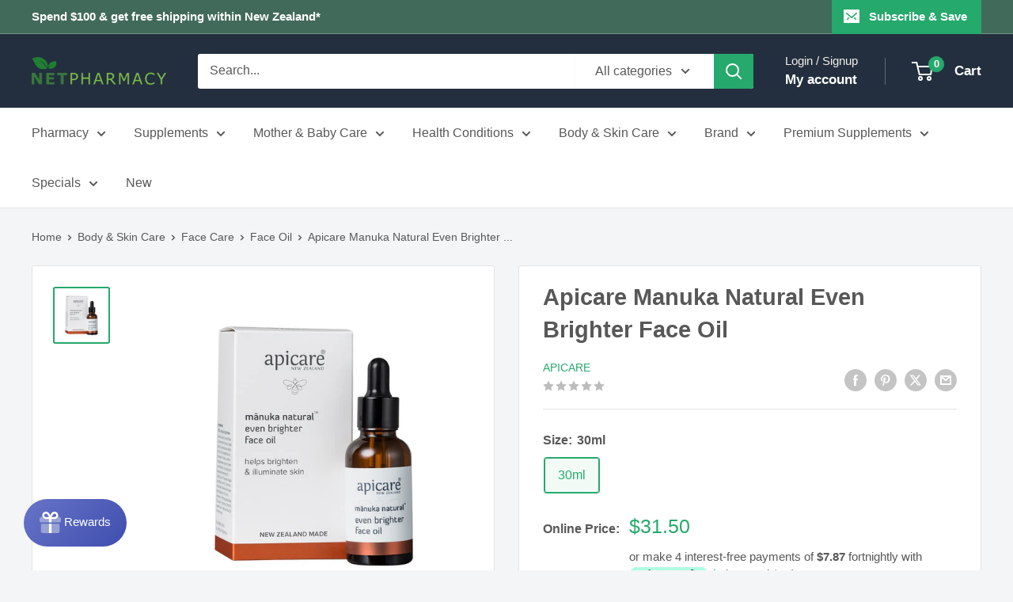

--- FILE ---
content_type: text/html; charset=utf-8
request_url: https://www.netpharmacy.co.nz/products/apicare-manuka-natural-even-brighter-face-oil
body_size: 57766
content:
<!doctype html>

<html class="no-js" lang="en">
  <head>
    <meta charset="utf-8">
    <meta
      name="viewport"
      content="width=device-width, initial-scale=1.0, height=device-height, minimum-scale=1.0, maximum-scale=5.0"
    >
    <meta name="theme-color" content="#26a96c"><title>Apicare Manuka Natural Even Brighter Face Oil - Net Pharmacy</title><meta name="description" content="Apicare Manuka Natural Even Brighter Face Oil contains the oil stable Vitamin C Ascorbyl Tetraisopalmitate, shown to be 50X more effective than L Ascorbic acid. Vitamin C is combined powerhouse Vitamin C rich Kakadu plum along with Bakuchiol. Say hello to Even Brighter Vitamin C face oil. Oil soluble Vitamin..."><link rel="canonical" href="https://www.netpharmacy.co.nz/products/apicare-manuka-natural-even-brighter-face-oil"><link rel="shortcut icon" href="//www.netpharmacy.co.nz/cdn/shop/files/favicon.png?crop=center&height=96&v=1614261686&width=96" type="image/png"><link href="//www.netpharmacy.co.nz/cdn/shop/t/38/assets/theme.js?v=160392569187879741531757307620" as="script" rel="preload">
    <link href="//www.netpharmacy.co.nz/cdn/shop/t/38/assets/custom.js?v=139527813127137531121757629341" as="script" rel="preload">
    <link rel="preconnect" href="www.googletagmanager.com">
    <!-- link rel="preconnect" href="www.google-analytics.com" -->
    <link rel="preconnect" href="www.googleadservices.com">
    <!-- link rel="preconnect" href="www.merchant-center-analytics.goog" -->
    <!-- link rel="preconnect" href="td.doubleclick.net" -->
    <!-- link rel="preconnect" href="googleads.g.doubleclick.net" -->
    <!-- link rel="preconnect" href="connect.facebook.net" -->
    <!-- link rel="preconnect" href="www.facebook.com" -->
    <!-- link rel="preconnect" href="static.ads-twitter.com" -->
    <!-- link rel="preconnect" href="t.co" -->
    <!-- link rel="preconnect" href="analytics.twitter.com" -->
    <!-- link rel="preconnect" href="https://fonts.shopifycdn.com" -->
    <!-- link rel="dns-prefetch" href="https://productreviews.shopifycdn.com" -->
    <!-- link rel="dns-prefetch" href="https://ajax.googleapis.com" --><meta property="og:type" content="product">
  <meta property="og:title" content="Apicare Manuka Natural Even Brighter Face Oil - 30ml"><meta property="og:image" content="http://www.netpharmacy.co.nz/cdn/shop/files/apicare-manuka-natural-even-brighter-face-oil-30ml.jpg?v=1700793009">
    <meta property="og:image:secure_url" content="https://www.netpharmacy.co.nz/cdn/shop/files/apicare-manuka-natural-even-brighter-face-oil-30ml.jpg?v=1700793009">
    <meta property="og:image:width" content="1024">
    <meta property="og:image:height" content="1024"><meta property="product:price:amount" content="31.50">
  <meta property="product:price:currency" content="NZD"><meta property="og:description" content="Apicare Manuka Natural Even Brighter Face Oil contains the oil stable Vitamin C Ascorbyl Tetraisopalmitate, shown to be 50X more effective than L Ascorbic acid. Vitamin C is combined powerhouse Vitamin C rich Kakadu plum along with Bakuchiol. Say hello to Even Brighter Vitamin C face oil. Oil soluble Vitamin C is one o"><meta property="og:url" content="https://www.netpharmacy.co.nz/products/apicare-manuka-natural-even-brighter-face-oil">
<meta property="og:site_name" content="NETPHARMACY"><meta name="twitter:card" content="summary"><meta name="twitter:title" content="Apicare Manuka Natural Even Brighter Face Oil - 30ml">
  <meta name="twitter:description" content="Apicare Manuka Natural Even Brighter Face Oil contains the oil stable Vitamin C Ascorbyl Tetraisopalmitate, shown to be 50X more effective than L Ascorbic acid. Vitamin C is combined powerhouse Vitamin C rich Kakadu plum along with Bakuchiol. Say hello to Even Brighter Vitamin C face oil. Oil soluble Vitamin C is one of the most studied Vitamin C ingredients in the world. Oil soluble Vitamin C has been shown to: Reduce UV induced skin pigmentation (3% use level in vivo Quasi-Drug - Japan. Reduce the appearance of age spots. Increase collagen synthesis. Brighten and boost luminosity. Anti-oxidant properties help scavenage free radicals. Melanin synthesis inhibiting function helps brighten &amp;amp; even skin tone. Vitamin C is combined with Jojoba oil, Camellia, Argan, Olive Squalene, Black Cumin, Rosehip, Pomegranate, Seabuckthorn &amp;amp; Kakadu plum oils to deliver a powerhouse face oil. Ingredients">
  <meta name="twitter:image" content="https://www.netpharmacy.co.nz/cdn/shop/files/apicare-manuka-natural-even-brighter-face-oil-30ml_600x600_crop_center.jpg?v=1700793009">
    <style>
  
  


  
  
  

  :root {
    --default-text-font-size : 15px;
    --base-text-font-size    : 16px;
    --heading-font-family    : Arial, "system_ui", -apple-system, 'Segoe UI', Roboto, 'Helvetica Neue', 'Noto Sans', 'Liberation Sans', Arial, sans-serif, 'Apple Color Emoji', 'Segoe UI Emoji', 'Segoe UI Symbol', 'Noto Color Emoji';
    --heading-font-weight    : 700;
    --heading-font-style     : normal;
    --text-font-family       : Arial, "system_ui", -apple-system, 'Segoe UI', Roboto, 'Helvetica Neue', 'Noto Sans', 'Liberation Sans', Arial, sans-serif, 'Apple Color Emoji', 'Segoe UI Emoji', 'Segoe UI Symbol', 'Noto Color Emoji';
    --text-font-weight       : 400;
    --text-font-style        : normal;
    --text-font-bolder-weight: bolder;
    --text-link-decoration   : underline;

    --text-color               : #585858;
    --text-color-rgb           : 88, 88, 88;
    --heading-color            : #585858;
    --border-color             : #e1e3e4;
    --border-color-rgb         : 225, 227, 228;
    --form-border-color        : #d4d6d8;
    --accent-color             : #26a96c;
    --accent-color-rgb         : 38, 169, 108;
    --link-color               : #26a96c;
    --link-color-hover         : #186b44;
    --background               : #f3f5f6;
    --secondary-background     : #ffffff;
    --secondary-background-rgb : 255, 255, 255;
    --accent-background        : rgba(38, 169, 108, 0.08);

    --input-background: #ffffff;

    --error-color       : #ff686b;
    --error-background  : rgba(255, 104, 107, 0.07);
    --success-color     : #26a96c;
    --success-background: rgba(38, 169, 108, 0.11);

    --primary-button-background      : #26a96c;
    --primary-button-background-rgb  : 38, 169, 108;
    --primary-button-text-color      : #ffffff;
    --secondary-button-background    : #787878;
    --secondary-button-background-rgb: 120, 120, 120;
    --secondary-button-text-color    : #ffffff;

    --header-background      : #232f3e;
    --header-text-color      : #ffffff;
    --header-light-text-color: #f0efeb;
    --header-border-color    : rgba(240, 239, 235, 0.3);
    --header-accent-color    : #26a96c;

    --footer-background-color:    #f3f5f6;
    --footer-heading-text-color:  #585858;
    --footer-body-text-color:     #585858;
    --footer-body-text-color-rgb: 88, 88, 88;
    --footer-accent-color:        #26a96c;
    --footer-accent-color-rgb:    38, 169, 108;
    --footer-border:              1px solid var(--border-color);
    
    --flickity-arrow-color: #abb1b4;--product-on-sale-accent           : #ff686b;
    --product-on-sale-accent-rgb       : 255, 104, 107;
    --product-on-sale-color            : #ffffff;
    --product-in-stock-color           : #26a96c;
    --product-low-stock-color          : #ff686b;
    --product-sold-out-color           : #8a9297;
    --product-custom-label-1-background: #008a00;
    --product-custom-label-1-color     : #ffffff;
    --product-custom-label-2-background: #00a500;
    --product-custom-label-2-color     : #ffffff;
    --product-review-star-color        : #ffca3a;

    --mobile-container-gutter : 20px;
    --desktop-container-gutter: 40px;

    /* Shopify related variables */
    --payment-terms-background-color: #f3f5f6;
  }
</style>

<script>
  // IE11 does not have support for CSS variables, so we have to polyfill them
  if (!(((window || {}).CSS || {}).supports && window.CSS.supports('(--a: 0)'))) {
    const script = document.createElement('script');
    script.type = 'text/javascript';
    script.src = 'https://cdn.jsdelivr.net/npm/css-vars-ponyfill@2';
    script.onload = function() {
      cssVars({});
    };

    document.getElementsByTagName('head')[0].appendChild(script);
  }
</script>


    <link href="//www.netpharmacy.co.nz/cdn/shop/t/38/assets/theme.css?v=167369623038355532841757391561" rel="stylesheet" type="text/css" media="all" />

    

    
      <script>window.performance && window.performance.mark && window.performance.mark('shopify.content_for_header.start');</script><meta name="google-site-verification" content="O2oYbgKoD4f7Z_2JgK4uDE10PINvqC1clHXh72GU9PQ">
<meta id="shopify-digital-wallet" name="shopify-digital-wallet" content="/20901141/digital_wallets/dialog">
<link rel="alternate" type="application/json+oembed" href="https://www.netpharmacy.co.nz/products/apicare-manuka-natural-even-brighter-face-oil.oembed">
<script async="async" src="/checkouts/internal/preloads.js?locale=en-NZ"></script>
<script id="shopify-features" type="application/json">{"accessToken":"6755d9a6564d4d4b8e9c62bdaa830590","betas":["rich-media-storefront-analytics"],"domain":"www.netpharmacy.co.nz","predictiveSearch":true,"shopId":20901141,"locale":"en"}</script>
<script>var Shopify = Shopify || {};
Shopify.shop = "netpharmacy.myshopify.com";
Shopify.locale = "en";
Shopify.currency = {"active":"NZD","rate":"1.0"};
Shopify.country = "NZ";
Shopify.theme = {"name":"Warehouse v4.2.3 - Production Build","id":126155751467,"schema_name":"Warehouse","schema_version":"4.2.3","theme_store_id":871,"role":"main"};
Shopify.theme.handle = "null";
Shopify.theme.style = {"id":null,"handle":null};
Shopify.cdnHost = "www.netpharmacy.co.nz/cdn";
Shopify.routes = Shopify.routes || {};
Shopify.routes.root = "/";</script>
<script type="module">!function(o){(o.Shopify=o.Shopify||{}).modules=!0}(window);</script>
<script>!function(o){function n(){var o=[];function n(){o.push(Array.prototype.slice.apply(arguments))}return n.q=o,n}var t=o.Shopify=o.Shopify||{};t.loadFeatures=n(),t.autoloadFeatures=n()}(window);</script>
<script id="shop-js-analytics" type="application/json">{"pageType":"product"}</script>
<script defer="defer" async type="module" src="//www.netpharmacy.co.nz/cdn/shopifycloud/shop-js/modules/v2/client.init-shop-cart-sync_Bc8-qrdt.en.esm.js"></script>
<script defer="defer" async type="module" src="//www.netpharmacy.co.nz/cdn/shopifycloud/shop-js/modules/v2/chunk.common_CmNk3qlo.esm.js"></script>
<script type="module">
  await import("//www.netpharmacy.co.nz/cdn/shopifycloud/shop-js/modules/v2/client.init-shop-cart-sync_Bc8-qrdt.en.esm.js");
await import("//www.netpharmacy.co.nz/cdn/shopifycloud/shop-js/modules/v2/chunk.common_CmNk3qlo.esm.js");

  window.Shopify.SignInWithShop?.initShopCartSync?.({"fedCMEnabled":true,"windoidEnabled":true});

</script>
<script>(function() {
  var isLoaded = false;
  function asyncLoad() {
    if (isLoaded) return;
    isLoaded = true;
    var urls = [];
    for (var i = 0; i < urls.length; i++) {
      var s = document.createElement('script');
      s.type = 'text/javascript';
      s.async = true;
      s.src = urls[i];
      var x = document.getElementsByTagName('script')[0];
      x.parentNode.insertBefore(s, x);
    }
  };
  if(window.attachEvent) {
    window.attachEvent('onload', asyncLoad);
  } else {
    window.addEventListener('load', asyncLoad, false);
  }
})();</script>
<script id="__st">var __st={"a":20901141,"offset":46800,"reqid":"dcf908b8-fcb9-40b5-bd3d-5334104105cd-1762484556","pageurl":"www.netpharmacy.co.nz\/products\/apicare-manuka-natural-even-brighter-face-oil","u":"1f04a01dbb18","p":"product","rtyp":"product","rid":7172627660843};</script>
<script>window.ShopifyPaypalV4VisibilityTracking = true;</script>
<script id="captcha-bootstrap">!function(){'use strict';const t='contact',e='account',n='new_comment',o=[[t,t],['blogs',n],['comments',n],[t,'customer']],c=[[e,'customer_login'],[e,'guest_login'],[e,'recover_customer_password'],[e,'create_customer']],r=t=>t.map((([t,e])=>`form[action*='/${t}']:not([data-nocaptcha='true']) input[name='form_type'][value='${e}']`)).join(','),a=t=>()=>t?[...document.querySelectorAll(t)].map((t=>t.form)):[];function s(){const t=[...o],e=r(t);return a(e)}const i='password',u='form_key',d=['recaptcha-v3-token','g-recaptcha-response','h-captcha-response',i],f=()=>{try{return window.sessionStorage}catch{return}},m='__shopify_v',_=t=>t.elements[u];function p(t,e,n=!1){try{const o=window.sessionStorage,c=JSON.parse(o.getItem(e)),{data:r}=function(t){const{data:e,action:n}=t;return t[m]||n?{data:e,action:n}:{data:t,action:n}}(c);for(const[e,n]of Object.entries(r))t.elements[e]&&(t.elements[e].value=n);n&&o.removeItem(e)}catch(o){console.error('form repopulation failed',{error:o})}}const l='form_type',E='cptcha';function T(t){t.dataset[E]=!0}const w=window,h=w.document,L='Shopify',v='ce_forms',y='captcha';let A=!1;((t,e)=>{const n=(g='f06e6c50-85a8-45c8-87d0-21a2b65856fe',I='https://cdn.shopify.com/shopifycloud/storefront-forms-hcaptcha/ce_storefront_forms_captcha_hcaptcha.v1.5.2.iife.js',D={infoText:'Protected by hCaptcha',privacyText:'Privacy',termsText:'Terms'},(t,e,n)=>{const o=w[L][v],c=o.bindForm;if(c)return c(t,g,e,D).then(n);var r;o.q.push([[t,g,e,D],n]),r=I,A||(h.body.append(Object.assign(h.createElement('script'),{id:'captcha-provider',async:!0,src:r})),A=!0)});var g,I,D;w[L]=w[L]||{},w[L][v]=w[L][v]||{},w[L][v].q=[],w[L][y]=w[L][y]||{},w[L][y].protect=function(t,e){n(t,void 0,e),T(t)},Object.freeze(w[L][y]),function(t,e,n,w,h,L){const[v,y,A,g]=function(t,e,n){const i=e?o:[],u=t?c:[],d=[...i,...u],f=r(d),m=r(i),_=r(d.filter((([t,e])=>n.includes(e))));return[a(f),a(m),a(_),s()]}(w,h,L),I=t=>{const e=t.target;return e instanceof HTMLFormElement?e:e&&e.form},D=t=>v().includes(t);t.addEventListener('submit',(t=>{const e=I(t);if(!e)return;const n=D(e)&&!e.dataset.hcaptchaBound&&!e.dataset.recaptchaBound,o=_(e),c=g().includes(e)&&(!o||!o.value);(n||c)&&t.preventDefault(),c&&!n&&(function(t){try{if(!f())return;!function(t){const e=f();if(!e)return;const n=_(t);if(!n)return;const o=n.value;o&&e.removeItem(o)}(t);const e=Array.from(Array(32),(()=>Math.random().toString(36)[2])).join('');!function(t,e){_(t)||t.append(Object.assign(document.createElement('input'),{type:'hidden',name:u})),t.elements[u].value=e}(t,e),function(t,e){const n=f();if(!n)return;const o=[...t.querySelectorAll(`input[type='${i}']`)].map((({name:t})=>t)),c=[...d,...o],r={};for(const[a,s]of new FormData(t).entries())c.includes(a)||(r[a]=s);n.setItem(e,JSON.stringify({[m]:1,action:t.action,data:r}))}(t,e)}catch(e){console.error('failed to persist form',e)}}(e),e.submit())}));const S=(t,e)=>{t&&!t.dataset[E]&&(n(t,e.some((e=>e===t))),T(t))};for(const o of['focusin','change'])t.addEventListener(o,(t=>{const e=I(t);D(e)&&S(e,y())}));const B=e.get('form_key'),M=e.get(l),P=B&&M;t.addEventListener('DOMContentLoaded',(()=>{const t=y();if(P)for(const e of t)e.elements[l].value===M&&p(e,B);[...new Set([...A(),...v().filter((t=>'true'===t.dataset.shopifyCaptcha))])].forEach((e=>S(e,t)))}))}(h,new URLSearchParams(w.location.search),n,t,e,['guest_login'])})(!0,!0)}();</script>
<script integrity="sha256-52AcMU7V7pcBOXWImdc/TAGTFKeNjmkeM1Pvks/DTgc=" data-source-attribution="shopify.loadfeatures" defer="defer" src="//www.netpharmacy.co.nz/cdn/shopifycloud/storefront/assets/storefront/load_feature-81c60534.js" crossorigin="anonymous"></script>
<script data-source-attribution="shopify.dynamic_checkout.dynamic.init">var Shopify=Shopify||{};Shopify.PaymentButton=Shopify.PaymentButton||{isStorefrontPortableWallets:!0,init:function(){window.Shopify.PaymentButton.init=function(){};var t=document.createElement("script");t.src="https://www.netpharmacy.co.nz/cdn/shopifycloud/portable-wallets/latest/portable-wallets.en.js",t.type="module",document.head.appendChild(t)}};
</script>
<script data-source-attribution="shopify.dynamic_checkout.buyer_consent">
  function portableWalletsHideBuyerConsent(e){var t=document.getElementById("shopify-buyer-consent"),n=document.getElementById("shopify-subscription-policy-button");t&&n&&(t.classList.add("hidden"),t.setAttribute("aria-hidden","true"),n.removeEventListener("click",e))}function portableWalletsShowBuyerConsent(e){var t=document.getElementById("shopify-buyer-consent"),n=document.getElementById("shopify-subscription-policy-button");t&&n&&(t.classList.remove("hidden"),t.removeAttribute("aria-hidden"),n.addEventListener("click",e))}window.Shopify?.PaymentButton&&(window.Shopify.PaymentButton.hideBuyerConsent=portableWalletsHideBuyerConsent,window.Shopify.PaymentButton.showBuyerConsent=portableWalletsShowBuyerConsent);
</script>
<script data-source-attribution="shopify.dynamic_checkout.cart.bootstrap">document.addEventListener("DOMContentLoaded",(function(){function t(){return document.querySelector("shopify-accelerated-checkout-cart, shopify-accelerated-checkout")}if(t())Shopify.PaymentButton.init();else{new MutationObserver((function(e,n){t()&&(Shopify.PaymentButton.init(),n.disconnect())})).observe(document.body,{childList:!0,subtree:!0})}}));
</script>

<script>window.performance && window.performance.mark && window.performance.mark('shopify.content_for_header.end');</script>
    

    <script type="application/ld+json">
    {
      "@context": "https://schema.org",
      "@type": "Product",
    "productID": "7172627660843",
    "offers": [{
          "@type": "Offer","name": "Apicare Manuka Natural Even Brighter Face Oil - 30ml","image": {
            "@type": "ImageObject",
            "url": "https://www.netpharmacy.co.nz/cdn/shop/files/apicare-manuka-natural-even-brighter-face-oil-30ml.jpg?v=1700793009&width=1024",
            "image": "https://www.netpharmacy.co.nz/cdn/shop/files/apicare-manuka-natural-even-brighter-face-oil-30ml.jpg?v=1700793009&width=1024",
            "name": "Apicare Manuka Natural Even Brighter Face Oil",
            "width": 1024,
            "height": 1024
          },"itemCondition": "https://schema.org/NewCondition",
          "availability":"https://schema.org/InStock",
          "price": 31.5,
          "priceCurrency": "NZD",
          "priceValidUntil": "2025-11-17",
          "shippingDetails": {
            "@type": "OfferShippingDetails",
            "shippingRate": {
              "@type": "MonetaryAmount",
              "value":6.95,
              "currency": "NZD"
            },
            "shippingDestination": {
              "@type": "DefinedRegion",
              "addressCountry": "NZ"
            },
            "deliveryTime": {
              "@type": "ShippingDeliveryTime",
              "handlingTime": {
                "@type": "QuantitativeValue",
                "minValue": 1,
                "maxValue": 7,
                "unitCode": "DAY"
              },
              "transitTime": {
                "@type": "QuantitativeValue",
                "minValue": 1,
                "maxValue": 5,
                "unitCode": "DAY"
              }
            }
          },
          "hasMerchantReturnPolicy": {
            "@type": "MerchantReturnPolicy",
            "applicableCountry": "NZ",
            "returnPolicyCountry": "NZ",
            "returnPolicyCategory": "https://schema.org/MerchantReturnFiniteReturnWindow",
            "merchantReturnDays": 14,
            "itemCondition": "https://schema.org/NewCondition",
            "returnMethod": "https://schema.org/ReturnByMail",
            "returnFees": "https://schema.org/ReturnShippingFees",
            "returnShippingFeesAmount": {
              "@type": "MonetaryAmount",
              "value": 6.95,
              "currency": "NZD"
            },
            "customerRemorseReturnFees": "https://schema.org/ReturnFeesCustomerResponsibility"
          },"sku": "926761","gtin13": "9421005020588","url": "https://www.netpharmacy.co.nz/products/apicare-manuka-natural-even-brighter-face-oil?variant=40955030175787"
        }],"brand": {
      "@type": "Brand",
      "name": "Apicare"
    },
    "name": "Apicare Manuka Natural Even Brighter Face Oil",
    "description": "Apicare Manuka Natural Even Brighter Face Oil contains the oil stable Vitamin C Ascorbyl Tetraisopalmitate, shown to be 50X more effective than L Ascorbic acid. Vitamin C is combined powerhouse Vitamin C rich Kakadu plum along with Bakuchiol. Say hello to Even Brighter Vitamin C face oil. Oil soluble Vitamin...",
    "category": "General",
    "url": "https://www.netpharmacy.co.nz/products/apicare-manuka-natural-even-brighter-face-oil",
    "sku": "7172627660843",
    "image": {
      "@type": "ImageObject",
      "url": "https://www.netpharmacy.co.nz/cdn/shop/files/apicare-manuka-natural-even-brighter-face-oil-30ml.jpg?v=1700793009&width=1024",
      "image": "https://www.netpharmacy.co.nz/cdn/shop/files/apicare-manuka-natural-even-brighter-face-oil-30ml.jpg?v=1700793009&width=1024",
      "name": "",
      "width": 1024,
      "height": 1024
    }
    }
  </script><script type="application/ld+json">
    {
      "@context": "https://schema.org",
      "@type": "BreadcrumbList",
  "itemListElement": [{
      "@type": "ListItem",
      "position": 1,
      "name": "Home",
      "item": "https://www.netpharmacy.co.nz"
    },{
          "@type": "ListItem",
          "position": 2,
          "name": "Apicare Manuka Natural Even Brighter Face Oil",
          "item": "https://www.netpharmacy.co.nz/products/apicare-manuka-natural-even-brighter-face-oil"
        }]
    }
  </script>

    <script>
      // This allows to expose several variables to the global scope, to be used in scripts
      window.theme = {
        pageType: "product",
        cartCount: 0,
        moneyFormat: "${{amount}}",
        moneyWithCurrencyFormat: "${{amount}} NZD",
        currencyCodeEnabled: false,
        showDiscount: true,
        discountMode: "percentage",
        cartType: "drawer"
      };

      window.routes = {
        rootUrl: "\/",
        rootUrlWithoutSlash: '',
        cartUrl: "\/cart",
        cartAddUrl: "\/cart\/add",
        cartChangeUrl: "\/cart\/change",
        searchUrl: "\/search",
        productRecommendationsUrl: "\/recommendations\/products"
      };

      window.languages = {
        productRegularPrice: "Regular price",
        productSalePrice: "Sale price",
        collectionOnSaleLabel: "Save {{savings}}",
        productFormUnavailable: "Unavailable",
        productFormAddToCart: "Add to cart",
        productFormPreOrder: "Pre-order",
        productFormSoldOut: "Sold out",
        productAdded: "Product has been added to your cart",
        productAddedShort: "Added!",
        shippingEstimatorNoResults: "No shipping could be found for your address.",
        shippingEstimatorOneResult: "There is one shipping rate for your address:",
        shippingEstimatorMultipleResults: "There are {{count}} shipping rates for your address:",
        shippingEstimatorErrors: "There are some errors:"
      };

      document.documentElement.className = document.documentElement.className.replace('no-js', 'js');
    </script><script src="//www.netpharmacy.co.nz/cdn/shop/t/38/assets/theme.js?v=160392569187879741531757307620" defer></script>
    <script src="//www.netpharmacy.co.nz/cdn/shop/t/38/assets/custom.js?v=139527813127137531121757629341" defer></script><script>
        (function () {
          window.onpageshow = function () {
            // We force re-freshing the cart content onpageshow, as most browsers will serve a cache copy when hitting the
            // back button, which cause staled data
            document.documentElement.dispatchEvent(
              new CustomEvent('cart:refresh', {
                bubbles: true,
                detail: { scrollToTop: false },
              })
            );
          };
        })();
      </script>


<script type="text/javascript">
var a = window.performance && window.performance.mark;
if (a) {
  window.performance.mark("shopsheriff.amp-snippet.start");
}
var doc = document;
var redirect = "/cart" === window.location.pathname
&& (doc.referrer.includes("ampproject.org") || doc.referrer.includes("/a/s/") )
&& !doc.location.search.includes("utm");

if(redirect) {
  var f = doc.location.search ? "&" : "?";
  window.location =
    window.location.origin
  + window.location.pathname
  + f
  + "utm_source=shopsheriff&utm_medium=amp&utm_campaign=shopsheriff&utm_content=add-to-cart";
}
if (a) {
  window.performance.mark("shopsheriff.amp-snippet.end");
}
</script>

  
     <link rel="amphtml" href="https://www.netpharmacy.co.nz/a/s/products/apicare-manuka-natural-even-brighter-face-oil">
  


    
<script id="deal-data" type="application/json">
    [
      {
        "name": "Harker Herbals GWP",
        "group": "",
        "type": "gwp",
        "auto_add": false,
        "offer_message": "Harker Herbals Ear, Nose & Throat mini, perfect for blocked sinuses and niggly, annoying dry coughs!",
        "description": "Receive a FREE Ear, Nose & Throat 100ml when you purchase any 2 <a href=/collections/harker-herbals>Harker Herbals</a> products!",
        "start_date": "2025-09-12T15:00:00",
        "end_date": "2025-09-21T23:59:59",
        "multiple_gift": false,
        "priority": 0,
        "global_priority": false,
        "show_on_product_page": false,
        "conditions": {
          "min_cart_value": 0,
          "max_cart_value": 0,
          "min_cart_quantity": 2,
          "max_cart_quantity": 0,
          "filter_by_brand": "Harker Herbals",
          "filter_by_collection": "",
          "filter_by_tags": "",
          "filter_by_products": ""
        },
        "gift_product_id": "7540590280747",
        "gift_product_handle": "harker-herbals-ear-nose-throat-free-gift",
        "gift_variant_id": "42181102043179",
        "gift_title_override": "",
        "debug_mode": false
      },
      {
        "name": "Herbal Ignite Bundle Deals",
        "group": "",
        "type": "discount",
        "auto_add": false,
        "offer_message": "",
        "description": "<a href=/collections/herbal-ignite>Herbal Ignite</a> Buy 2 Get 11% OFF / Buy 3 Get 24% OFF",
        "disclaimer": "Not to be used in-conjunction with other offers.",
        "start_date": "2024-05-01T00:00:00",
        "end_date": "2099-05-01T23:59:59",
        "multiple_gift": false,
        "priority": 0,
        "global_priority": false,
        "show_on_product_page": true,
        "conditions": {
          "min_cart_value": 0,
          "max_cart_value": 0,
          "min_cart_quantity": 0,
          "max_cart_quantity": 0,
          "filter_by_brand": "Herbal Ignite",
          "filter_by_collection": "",
          "filter_by_tags": "",
          "filter_by_products": "",
          "exclude_by_brand": "",
          "exclude_by_collection": "",
          "exclude_by_tag": "",
          "exclude_by_products": ""
        },
        "gift_product_id": "",
        "gift_product_handle": "",
        "gift_variant_id": "",
        "gift_title_override": "",
        "debug_mode": false
      },
      {
        "name": "EndoAxis Launch Deal",
        "group": "",
        "type": "discount",
        "auto_add": false,
        "offer_message": "",
        "description": "<a href=/collections/endoaxis>EndoAxis</a> Launch Deal 20% OFF",
        "disclaimer": "Not to be used in-conjunction with other offers.",
        "start_date": "2025-10-28T00:00:00",
        "end_date": "2025-12-31T11:59:59",
        "multiple_gift": false,
        "priority": 0,
        "global_priority": false,
        "show_on_product_page": true,
        "conditions": {
          "min_cart_value": 0,
          "max_cart_value": 0,
          "min_cart_quantity": 0,
          "max_cart_quantity": 0,
          "filter_by_brand": "EndoAxis",
          "filter_by_collection": "",
          "filter_by_tags": "",
          "filter_by_products": "",
          "exclude_by_brand": "",
          "exclude_by_collection": "",
          "exclude_by_tag": "",
          "exclude_by_products": ""
        },
        "gift_product_id": "",
        "gift_product_handle": "",
        "gift_variant_id": "",
        "gift_title_override": "",
        "debug_mode": false
      },
      {
        "name": "Two to Tokyo with Dermal Therapy",
        "group": "",
        "type": "discount",
        "auto_add": false,
        "offer_message": "",
        "description": "Enter the draw for a chance to win a trip for two people to Tokyo when purchasing a <a href=/collections/dermal-therapy>Dermal Therapy</a> product! More details at <a href=//dermaltherapy.co.nz/twototokyo>dermaltherapy.co.nz/TwoToTokyo</a>",
        "disclaimer": "",
        "start_date": "2025-06-01T00:00:00",
        "end_date": "2025-07-31T23:59:59",
        "multiple_gift": false,
        "priority": 0,
        "global_priority": false,
        "show_on_product_page": true,
        "conditions": {
          "min_cart_value": 0,
          "max_cart_value": 0,
          "min_cart_quantity": 0,
          "max_cart_quantity": 0,
          "filter_by_brand": "Dermal Therapy",
          "filter_by_collection": "",
          "filter_by_tags": "",
          "filter_by_products": "",
          "exclude_by_brand": "",
          "exclude_by_collection": "",
          "exclude_by_tag": "",
          "exclude_by_products": ""
        },
        "gift_product_id": "",
        "gift_product_handle": "",
        "gift_variant_id": "",
        "gift_title_override": "",
        "debug_mode": false
      },
      {
        "name": "Solgar GWP",
        "group": "",
        "type": "gwp",
        "auto_add": true,
        "offer_message": "",
        "description": "Get a free Solgar Astaxanthin 5mg 30s when you purchase any 2 <a href=/collections/solgar>Solgar</a> supplements!",
        "disclaimer": "",
        "start_date": "2025-10-03T14:00:00",
        "end_date": "2025-10-26T23:59:59",
        "multiple_gift": false,
        "priority": 0,
        "global_priority": false,
        "show_on_product_page": true,
        "conditions": {
          "min_cart_value": 0,
          "max_cart_value": 0,
          "min_cart_quantity": 2,
          "max_cart_quantity": 0,
          "filter_by_brand": "Solgar",
          "filter_by_collection": "",
          "filter_by_tags": "",
          "filter_by_products": "",
          "exclude_by_brand": "",
          "exclude_by_collection": "",
          "exclude_by_tag": "",
          "exclude_by_products": ""
        },
        "gift_product_id": "7720116453419",
        "gift_product_handle": "solgar-astaxanthin-5mg-free-gift",
        "gift_variant_id": "42419231621163",
        "gift_title_override": "",
        "debug_mode": false
      },
      {
        "name": "Avene GWP",
        "group": "",
        "type": "gwp",
        "auto_add": false,
        "offer_message": "Avene Sunscreen Emulsion Mini for the perfect sun protection for sensitive skin.",
        "description": "Get a free Avene Sunscreen Emulsion Mini when you purchase $30 of <a href=/collections/avene>Avene</a> skincare!",
        "disclaimer": "",
        "start_date": "2024-10-09T13:00:00",
        "end_date": "2024-10-31T23:59:59",
        "multiple_gift": false,
        "priority": 0,
        "global_priority": false,
        "show_on_product_page": true,
        "conditions": {
          "min_cart_value": 30,
          "max_cart_value": 0,
          "min_cart_quantity": 0,
          "max_cart_quantity": 0,
          "filter_by_brand": "Avene",
          "filter_by_collection": "",
          "filter_by_tags": "",
          "filter_by_products": "",
          "exclude_by_brand": "",
          "exclude_by_collection": "",
          "exclude_by_tag": "",
          "exclude_by_products": ""
        },
        "gift_product_id": "7279035645995",
        "gift_product_handle": "avene-broad-spectrum-sunscreen-spf-50-face-emulsion-free-gift",
        "gift_variant_id": "41194295918635",
        "gift_title_override": "",
        "debug_mode": false
      },
      {
        "name": "Lifestream GWP",
        "group": "",
        "type": "gwp",
        "auto_add": false,
        "offer_message": "Enjoy your smoothie with Lifestream Smoothie Tumbler!",
        "description": "Receive a free Lifestream Smoothie Tumbler when you purchase $79 of <a href=/collections/lifestream>Lifestream</a> products!",
        "disclaimer": "",
        "start_date": "2024-11-22T15:00:00",
        "end_date": "2024-11-24T23:59:59",
        "multiple_gift": false,
        "priority": 0,
        "global_priority": false,
        "show_on_product_page": true,
        "conditions": {
          "min_cart_value": 79,
          "max_cart_value": 0,
          "min_cart_quantity": 0,
          "max_cart_quantity": 0,
          "filter_by_brand": "Lifestream",
          "filter_by_collection": "",
          "filter_by_tags": "",
          "filter_by_products": "",
          "exclude_by_brand": "",
          "exclude_by_collection": "",
          "exclude_by_tag": "",
          "exclude_by_products": ""
        },
        "gift_product_id": "7207246561323",
        "gift_product_handle": "lifestream-tumbler",
        "gift_variant_id": "41027604578347",
        "gift_title_override": "",
        "debug_mode": false
      },
      {
        "name": "Sanderson GWP",
        "group": "",
        "type": "gwp",
        "auto_add": false,
        "offer_message": "A FREE Sanderson umbrella to keep you dry in style!",
        "description": "Receive a free Sanderson umbrella when you purchase any 2 <a href=/collections/sanderson>Sanderson</a> products!",
        "disclaimer": "",
        "start_date": "2025-04-16T12:00:00",
        "end_date": "2025-04-20T23:59:59",
        "multiple_gift": false,
        "priority": 0,
        "global_priority": false,
        "show_on_product_page": true,
        "conditions": {
          "min_cart_value": 0,
          "max_cart_value": 0,
          "min_cart_quantity": 2,
          "max_cart_quantity": 0,
          "filter_by_brand": "Sanderson",
          "filter_by_collection": "",
          "filter_by_tags": "",
          "filter_by_products": "",
          "exclude_by_brand": "",
          "exclude_by_collection": "",
          "exclude_by_tag": "",
          "exclude_by_products": ""
        },
        "gift_product_id": "6594299625515",
        "gift_product_handle": "sanderson-umbrella",
        "gift_variant_id": "39408323461163",
        "gift_title_override": "",
        "debug_mode": false
      },
      {
        "name": "MooGoo GWP",
        "group": "",
        "type": "gwp",
        "auto_add": false,
        "offer_message": "Keep your skin nourished and refreshed on the go!",
        "description": "Receive a free travel-size MooGoo Natural Milk Wash when you purchase $39 <a href=/collections/moogoo>MooGoo</a> products!",
        "disclaimer": "",
        "start_date": "2025-09-05T14:30:00",
        "end_date": "2025-09-28T23:59:59",
        "multiple_gift": false,
        "priority": 0,
        "global_priority": false,
        "show_on_product_page": true,
        "conditions": {
          "min_cart_value": 39,
          "max_cart_value": 0,
          "min_cart_quantity": 0,
          "max_cart_quantity": 0,
          "filter_by_brand": "MooGoo",
          "filter_by_collection": "",
          "filter_by_tags": "",
          "filter_by_products": "",
          "exclude_by_brand": "",
          "exclude_by_collection": "",
          "exclude_by_tag": "",
          "exclude_by_products": ""
        },
        "gift_product_id": "7336200863787",
        "gift_product_handle": "moogoo-natural-milk-wash-free-gift",
        "gift_variant_id": "41363292225579",
        "gift_title_override": "",
        "debug_mode": false
      },
      {
        "name": "Sebamed GWP",
        "group": "",
        "type": "gwp",
        "auto_add": false,
        "offer_message": "Combat blackheads and pimples & restore the skin's balance!",
        "description": "Receive a free Sebamed Clear Face Antibacterial Cleansing Foam 50ml when you purchase any 2 of <a href=/collections/sebamed>Sebamed</a> products!",
        "disclaimer": "",
        "start_date": "2025-04-04T12:00:00",
        "end_date": "2025-04-06T23:59:59",
        "multiple_gift": false,
        "priority": 0,
        "global_priority": false,
        "show_on_product_page": true,
        "conditions": {
          "min_cart_value": 0,
          "max_cart_value": 0,
          "min_cart_quantity": 2,
          "max_cart_quantity": 0,
          "filter_by_brand": "Sebamed",
          "filter_by_collection": "",
          "filter_by_tags": "",
          "filter_by_products": "",
          "exclude_by_brand": "",
          "exclude_by_collection": "",
          "exclude_by_tag": "",
          "exclude_by_products": ""
        },
        "gift_product_id": "7351842177067",
        "gift_product_handle": "sebamed-clear-face-antibacterial-cleansing-foam-free-gift",
        "gift_variant_id": "41413954109483",
        "gift_title_override": "",
        "debug_mode": false
      },
      {
        "name": "Holistic Hair GWP",
        "group": "",
        "type": "gwp",
        "auto_add": false,
        "offer_message": "Enhance your hair care routine with Holistic Hair herbal lealve-in rinse!",
        "description": "Receive a free Holistic Hair Herbal Finishing Rinse Concentrate mini 40ml when you purchase $50 or more of <a href=/collections/holistic-hair>Holistic Hair</a> products!",
        "disclaimer": "",
        "start_date": "2025-07-25T12:00:00",
        "end_date": "2025-07-31T23:59:59",
        "multiple_gift": false,
        "priority": 0,
        "global_priority": false,
        "show_on_product_page": true,
        "conditions": {
          "min_cart_value": 0,
          "max_cart_value": 0,
          "min_cart_quantity": 2,
          "max_cart_quantity": 0,
          "filter_by_brand": "Holistic Hair",
          "filter_by_collection": "",
          "filter_by_tags": "",
          "filter_by_products": "",
          "exclude_by_brand": "",
          "exclude_by_collection": "",
          "exclude_by_tag": "",
          "exclude_by_products": ""
        },
        "gift_product_id": "6605854146603",
        "gift_product_handle": "free-gift",
        "gift_variant_id": "39434542317611",
        "gift_title_override": "Holistic Hair Herbal Finishing Rinse Concentrate - 40ml",
        "debug_mode": false
      },
      {
        "name": "Kiwiherb GWP",
        "group": "",
        "type": "gwp",
        "auto_add": false,
        "offer_message": "Get fast-acting, potent immune support with Kiwiherb Speedy Recovery!",
        "description": "Receive a free Kiwiherb Speedy Recovery 30's when you purchase any two <a href=/collections/kiwiherb>Kiwiherb</a> products!",
        "disclaimer": "",
        "start_date": "2025-10-31T12:00:00",
        "end_date": "2025-11-30T22:59:59",
        "multiple_gift": false,
        "priority": 0,
        "global_priority": false,
        "show_on_product_page": true,
        "conditions": {
          "min_cart_value": 0,
          "max_cart_value": 0,
          "min_cart_quantity": 2,
          "max_cart_quantity": 0,
          "filter_by_brand": "Kiwiherb",
          "filter_by_collection": "",
          "filter_by_tags": "",
          "filter_by_products": "",
          "exclude_by_brand": "",
          "exclude_by_collection": "",
          "exclude_by_tag": "",
          "exclude_by_products": ""
        },
        "gift_product_id": "7133807247403",
        "gift_product_handle": "kiwiherb-speedy-recovery",
        "gift_variant_id": "40847145173035",
        "gift_title_override": "",
        "debug_mode": false
      }
    ]
  </script>
  <script src="https://cdn.shopify.com/extensions/9118a869-43ed-4a7b-9a43-d1dbca3b0281/forms-2271/assets/shopify-forms-loader.js" type="text/javascript" defer="defer"></script>
<link href="https://monorail-edge.shopifysvc.com" rel="dns-prefetch">
<script>(function(){if ("sendBeacon" in navigator && "performance" in window) {try {var session_token_from_headers = performance.getEntriesByType('navigation')[0].serverTiming.find(x => x.name == '_s').description;} catch {var session_token_from_headers = undefined;}var session_cookie_matches = document.cookie.match(/_shopify_s=([^;]*)/);var session_token_from_cookie = session_cookie_matches && session_cookie_matches.length === 2 ? session_cookie_matches[1] : "";var session_token = session_token_from_headers || session_token_from_cookie || "";function handle_abandonment_event(e) {var entries = performance.getEntries().filter(function(entry) {return /monorail-edge.shopifysvc.com/.test(entry.name);});if (!window.abandonment_tracked && entries.length === 0) {window.abandonment_tracked = true;var currentMs = Date.now();var navigation_start = performance.timing.navigationStart;var payload = {shop_id: 20901141,url: window.location.href,navigation_start,duration: currentMs - navigation_start,session_token,page_type: "product"};window.navigator.sendBeacon("https://monorail-edge.shopifysvc.com/v1/produce", JSON.stringify({schema_id: "online_store_buyer_site_abandonment/1.1",payload: payload,metadata: {event_created_at_ms: currentMs,event_sent_at_ms: currentMs}}));}}window.addEventListener('pagehide', handle_abandonment_event);}}());</script>
<script id="web-pixels-manager-setup">(function e(e,d,r,n,o){if(void 0===o&&(o={}),!Boolean(null===(a=null===(i=window.Shopify)||void 0===i?void 0:i.analytics)||void 0===a?void 0:a.replayQueue)){var i,a;window.Shopify=window.Shopify||{};var t=window.Shopify;t.analytics=t.analytics||{};var s=t.analytics;s.replayQueue=[],s.publish=function(e,d,r){return s.replayQueue.push([e,d,r]),!0};try{self.performance.mark("wpm:start")}catch(e){}var l=function(){var e={modern:/Edge?\/(1{2}[4-9]|1[2-9]\d|[2-9]\d{2}|\d{4,})\.\d+(\.\d+|)|Firefox\/(1{2}[4-9]|1[2-9]\d|[2-9]\d{2}|\d{4,})\.\d+(\.\d+|)|Chrom(ium|e)\/(9{2}|\d{3,})\.\d+(\.\d+|)|(Maci|X1{2}).+ Version\/(15\.\d+|(1[6-9]|[2-9]\d|\d{3,})\.\d+)([,.]\d+|)( \(\w+\)|)( Mobile\/\w+|) Safari\/|Chrome.+OPR\/(9{2}|\d{3,})\.\d+\.\d+|(CPU[ +]OS|iPhone[ +]OS|CPU[ +]iPhone|CPU IPhone OS|CPU iPad OS)[ +]+(15[._]\d+|(1[6-9]|[2-9]\d|\d{3,})[._]\d+)([._]\d+|)|Android:?[ /-](13[3-9]|1[4-9]\d|[2-9]\d{2}|\d{4,})(\.\d+|)(\.\d+|)|Android.+Firefox\/(13[5-9]|1[4-9]\d|[2-9]\d{2}|\d{4,})\.\d+(\.\d+|)|Android.+Chrom(ium|e)\/(13[3-9]|1[4-9]\d|[2-9]\d{2}|\d{4,})\.\d+(\.\d+|)|SamsungBrowser\/([2-9]\d|\d{3,})\.\d+/,legacy:/Edge?\/(1[6-9]|[2-9]\d|\d{3,})\.\d+(\.\d+|)|Firefox\/(5[4-9]|[6-9]\d|\d{3,})\.\d+(\.\d+|)|Chrom(ium|e)\/(5[1-9]|[6-9]\d|\d{3,})\.\d+(\.\d+|)([\d.]+$|.*Safari\/(?![\d.]+ Edge\/[\d.]+$))|(Maci|X1{2}).+ Version\/(10\.\d+|(1[1-9]|[2-9]\d|\d{3,})\.\d+)([,.]\d+|)( \(\w+\)|)( Mobile\/\w+|) Safari\/|Chrome.+OPR\/(3[89]|[4-9]\d|\d{3,})\.\d+\.\d+|(CPU[ +]OS|iPhone[ +]OS|CPU[ +]iPhone|CPU IPhone OS|CPU iPad OS)[ +]+(10[._]\d+|(1[1-9]|[2-9]\d|\d{3,})[._]\d+)([._]\d+|)|Android:?[ /-](13[3-9]|1[4-9]\d|[2-9]\d{2}|\d{4,})(\.\d+|)(\.\d+|)|Mobile Safari.+OPR\/([89]\d|\d{3,})\.\d+\.\d+|Android.+Firefox\/(13[5-9]|1[4-9]\d|[2-9]\d{2}|\d{4,})\.\d+(\.\d+|)|Android.+Chrom(ium|e)\/(13[3-9]|1[4-9]\d|[2-9]\d{2}|\d{4,})\.\d+(\.\d+|)|Android.+(UC? ?Browser|UCWEB|U3)[ /]?(15\.([5-9]|\d{2,})|(1[6-9]|[2-9]\d|\d{3,})\.\d+)\.\d+|SamsungBrowser\/(5\.\d+|([6-9]|\d{2,})\.\d+)|Android.+MQ{2}Browser\/(14(\.(9|\d{2,})|)|(1[5-9]|[2-9]\d|\d{3,})(\.\d+|))(\.\d+|)|K[Aa][Ii]OS\/(3\.\d+|([4-9]|\d{2,})\.\d+)(\.\d+|)/},d=e.modern,r=e.legacy,n=navigator.userAgent;return n.match(d)?"modern":n.match(r)?"legacy":"unknown"}(),u="modern"===l?"modern":"legacy",c=(null!=n?n:{modern:"",legacy:""})[u],f=function(e){return[e.baseUrl,"/wpm","/b",e.hashVersion,"modern"===e.buildTarget?"m":"l",".js"].join("")}({baseUrl:d,hashVersion:r,buildTarget:u}),m=function(e){var d=e.version,r=e.bundleTarget,n=e.surface,o=e.pageUrl,i=e.monorailEndpoint;return{emit:function(e){var a=e.status,t=e.errorMsg,s=(new Date).getTime(),l=JSON.stringify({metadata:{event_sent_at_ms:s},events:[{schema_id:"web_pixels_manager_load/3.1",payload:{version:d,bundle_target:r,page_url:o,status:a,surface:n,error_msg:t},metadata:{event_created_at_ms:s}}]});if(!i)return console&&console.warn&&console.warn("[Web Pixels Manager] No Monorail endpoint provided, skipping logging."),!1;try{return self.navigator.sendBeacon.bind(self.navigator)(i,l)}catch(e){}var u=new XMLHttpRequest;try{return u.open("POST",i,!0),u.setRequestHeader("Content-Type","text/plain"),u.send(l),!0}catch(e){return console&&console.warn&&console.warn("[Web Pixels Manager] Got an unhandled error while logging to Monorail."),!1}}}}({version:r,bundleTarget:l,surface:e.surface,pageUrl:self.location.href,monorailEndpoint:e.monorailEndpoint});try{o.browserTarget=l,function(e){var d=e.src,r=e.async,n=void 0===r||r,o=e.onload,i=e.onerror,a=e.sri,t=e.scriptDataAttributes,s=void 0===t?{}:t,l=document.createElement("script"),u=document.querySelector("head"),c=document.querySelector("body");if(l.async=n,l.src=d,a&&(l.integrity=a,l.crossOrigin="anonymous"),s)for(var f in s)if(Object.prototype.hasOwnProperty.call(s,f))try{l.dataset[f]=s[f]}catch(e){}if(o&&l.addEventListener("load",o),i&&l.addEventListener("error",i),u)u.appendChild(l);else{if(!c)throw new Error("Did not find a head or body element to append the script");c.appendChild(l)}}({src:f,async:!0,onload:function(){if(!function(){var e,d;return Boolean(null===(d=null===(e=window.Shopify)||void 0===e?void 0:e.analytics)||void 0===d?void 0:d.initialized)}()){var d=window.webPixelsManager.init(e)||void 0;if(d){var r=window.Shopify.analytics;r.replayQueue.forEach((function(e){var r=e[0],n=e[1],o=e[2];d.publishCustomEvent(r,n,o)})),r.replayQueue=[],r.publish=d.publishCustomEvent,r.visitor=d.visitor,r.initialized=!0}}},onerror:function(){return m.emit({status:"failed",errorMsg:"".concat(f," has failed to load")})},sri:function(e){var d=/^sha384-[A-Za-z0-9+/=]+$/;return"string"==typeof e&&d.test(e)}(c)?c:"",scriptDataAttributes:o}),m.emit({status:"loading"})}catch(e){m.emit({status:"failed",errorMsg:(null==e?void 0:e.message)||"Unknown error"})}}})({shopId: 20901141,storefrontBaseUrl: "https://www.netpharmacy.co.nz",extensionsBaseUrl: "https://extensions.shopifycdn.com/cdn/shopifycloud/web-pixels-manager",monorailEndpoint: "https://monorail-edge.shopifysvc.com/unstable/produce_batch",surface: "storefront-renderer",enabledBetaFlags: ["2dca8a86"],webPixelsConfigList: [{"id":"1100972075","configuration":"{\"accountID\":\"blockify-checkout-rules-webpixel-netpharmacy.myshopify.com\",\"enable\":\"true\"}","eventPayloadVersion":"v1","runtimeContext":"STRICT","scriptVersion":"7d192711d01d8d66d193f5807be40ece","type":"APP","apiClientId":143723102209,"privacyPurposes":["ANALYTICS","MARKETING","SALE_OF_DATA"],"dataSharingAdjustments":{"protectedCustomerApprovalScopes":["read_customer_address","read_customer_email","read_customer_name","read_customer_personal_data","read_customer_phone"]}},{"id":"260997163","configuration":"{\"config\":\"{\\\"google_tag_ids\\\":[\\\"G-HE971G3BW6\\\",\\\"AW-1041391710\\\",\\\"GT-MKTX96M\\\"],\\\"target_country\\\":\\\"NZ\\\",\\\"gtag_events\\\":[{\\\"type\\\":\\\"begin_checkout\\\",\\\"action_label\\\":[\\\"G-HE971G3BW6\\\",\\\"AW-1041391710\\\/UHo1CMPE4qwBEN7AyfAD\\\"]},{\\\"type\\\":\\\"search\\\",\\\"action_label\\\":[\\\"G-HE971G3BW6\\\",\\\"AW-1041391710\\\/WJfVCMbE4qwBEN7AyfAD\\\"]},{\\\"type\\\":\\\"view_item\\\",\\\"action_label\\\":[\\\"G-HE971G3BW6\\\",\\\"AW-1041391710\\\/OZ7PCL3E4qwBEN7AyfAD\\\",\\\"MC-SRX5QBY311\\\"]},{\\\"type\\\":\\\"purchase\\\",\\\"action_label\\\":[\\\"G-HE971G3BW6\\\",\\\"AW-1041391710\\\/3rp0CLrE4qwBEN7AyfAD\\\",\\\"MC-SRX5QBY311\\\",\\\"AW-1041391710\\\/Nf7OCN7MpMkZEN7AyfAD\\\"]},{\\\"type\\\":\\\"page_view\\\",\\\"action_label\\\":[\\\"G-HE971G3BW6\\\",\\\"AW-1041391710\\\/CEC0CLfE4qwBEN7AyfAD\\\",\\\"MC-SRX5QBY311\\\"]},{\\\"type\\\":\\\"add_payment_info\\\",\\\"action_label\\\":[\\\"G-HE971G3BW6\\\",\\\"AW-1041391710\\\/BSJWCMnE4qwBEN7AyfAD\\\"]},{\\\"type\\\":\\\"add_to_cart\\\",\\\"action_label\\\":[\\\"G-HE971G3BW6\\\",\\\"AW-1041391710\\\/ckA_CMDE4qwBEN7AyfAD\\\"]}],\\\"enable_monitoring_mode\\\":false}\"}","eventPayloadVersion":"v1","runtimeContext":"OPEN","scriptVersion":"b2a88bafab3e21179ed38636efcd8a93","type":"APP","apiClientId":1780363,"privacyPurposes":[],"dataSharingAdjustments":{"protectedCustomerApprovalScopes":["read_customer_address","read_customer_email","read_customer_name","read_customer_personal_data","read_customer_phone"]}},{"id":"14417963","eventPayloadVersion":"1","runtimeContext":"LAX","scriptVersion":"9","type":"CUSTOM","privacyPurposes":[],"name":"Microsoft UET"},{"id":"24117291","eventPayloadVersion":"1","runtimeContext":"LAX","scriptVersion":"6","type":"CUSTOM","privacyPurposes":[],"name":"Google Ads Conversion Tracking"},{"id":"shopify-app-pixel","configuration":"{}","eventPayloadVersion":"v1","runtimeContext":"STRICT","scriptVersion":"0450","apiClientId":"shopify-pixel","type":"APP","privacyPurposes":["ANALYTICS","MARKETING"]},{"id":"shopify-custom-pixel","eventPayloadVersion":"v1","runtimeContext":"LAX","scriptVersion":"0450","apiClientId":"shopify-pixel","type":"CUSTOM","privacyPurposes":["ANALYTICS","MARKETING"]}],isMerchantRequest: false,initData: {"shop":{"name":"NETPHARMACY","paymentSettings":{"currencyCode":"NZD"},"myshopifyDomain":"netpharmacy.myshopify.com","countryCode":"NZ","storefrontUrl":"https:\/\/www.netpharmacy.co.nz"},"customer":null,"cart":null,"checkout":null,"productVariants":[{"price":{"amount":31.5,"currencyCode":"NZD"},"product":{"title":"Apicare Manuka Natural Even Brighter Face Oil","vendor":"Apicare","id":"7172627660843","untranslatedTitle":"Apicare Manuka Natural Even Brighter Face Oil","url":"\/products\/apicare-manuka-natural-even-brighter-face-oil","type":"General"},"id":"40955030175787","image":{"src":"\/\/www.netpharmacy.co.nz\/cdn\/shop\/files\/apicare-manuka-natural-even-brighter-face-oil-30ml.jpg?v=1700793009"},"sku":"926761","title":"30ml","untranslatedTitle":"30ml"}],"purchasingCompany":null},},"https://www.netpharmacy.co.nz/cdn","ae1676cfwd2530674p4253c800m34e853cb",{"modern":"","legacy":""},{"shopId":"20901141","storefrontBaseUrl":"https:\/\/www.netpharmacy.co.nz","extensionBaseUrl":"https:\/\/extensions.shopifycdn.com\/cdn\/shopifycloud\/web-pixels-manager","surface":"storefront-renderer","enabledBetaFlags":"[\"2dca8a86\"]","isMerchantRequest":"false","hashVersion":"ae1676cfwd2530674p4253c800m34e853cb","publish":"custom","events":"[[\"page_viewed\",{}],[\"product_viewed\",{\"productVariant\":{\"price\":{\"amount\":31.5,\"currencyCode\":\"NZD\"},\"product\":{\"title\":\"Apicare Manuka Natural Even Brighter Face Oil\",\"vendor\":\"Apicare\",\"id\":\"7172627660843\",\"untranslatedTitle\":\"Apicare Manuka Natural Even Brighter Face Oil\",\"url\":\"\/products\/apicare-manuka-natural-even-brighter-face-oil\",\"type\":\"General\"},\"id\":\"40955030175787\",\"image\":{\"src\":\"\/\/www.netpharmacy.co.nz\/cdn\/shop\/files\/apicare-manuka-natural-even-brighter-face-oil-30ml.jpg?v=1700793009\"},\"sku\":\"926761\",\"title\":\"30ml\",\"untranslatedTitle\":\"30ml\"}}]]"});</script><script>
  window.ShopifyAnalytics = window.ShopifyAnalytics || {};
  window.ShopifyAnalytics.meta = window.ShopifyAnalytics.meta || {};
  window.ShopifyAnalytics.meta.currency = 'NZD';
  var meta = {"product":{"id":7172627660843,"gid":"gid:\/\/shopify\/Product\/7172627660843","vendor":"Apicare","type":"General","variants":[{"id":40955030175787,"price":3150,"name":"Apicare Manuka Natural Even Brighter Face Oil - 30ml","public_title":"30ml","sku":"926761"}],"remote":false},"page":{"pageType":"product","resourceType":"product","resourceId":7172627660843}};
  for (var attr in meta) {
    window.ShopifyAnalytics.meta[attr] = meta[attr];
  }
</script>
<script class="analytics">
  (function () {
    var customDocumentWrite = function(content) {
      var jquery = null;

      if (window.jQuery) {
        jquery = window.jQuery;
      } else if (window.Checkout && window.Checkout.$) {
        jquery = window.Checkout.$;
      }

      if (jquery) {
        jquery('body').append(content);
      }
    };

    var hasLoggedConversion = function(token) {
      if (token) {
        return document.cookie.indexOf('loggedConversion=' + token) !== -1;
      }
      return false;
    }

    var setCookieIfConversion = function(token) {
      if (token) {
        var twoMonthsFromNow = new Date(Date.now());
        twoMonthsFromNow.setMonth(twoMonthsFromNow.getMonth() + 2);

        document.cookie = 'loggedConversion=' + token + '; expires=' + twoMonthsFromNow;
      }
    }

    var trekkie = window.ShopifyAnalytics.lib = window.trekkie = window.trekkie || [];
    if (trekkie.integrations) {
      return;
    }
    trekkie.methods = [
      'identify',
      'page',
      'ready',
      'track',
      'trackForm',
      'trackLink'
    ];
    trekkie.factory = function(method) {
      return function() {
        var args = Array.prototype.slice.call(arguments);
        args.unshift(method);
        trekkie.push(args);
        return trekkie;
      };
    };
    for (var i = 0; i < trekkie.methods.length; i++) {
      var key = trekkie.methods[i];
      trekkie[key] = trekkie.factory(key);
    }
    trekkie.load = function(config) {
      trekkie.config = config || {};
      trekkie.config.initialDocumentCookie = document.cookie;
      var first = document.getElementsByTagName('script')[0];
      var script = document.createElement('script');
      script.type = 'text/javascript';
      script.onerror = function(e) {
        var scriptFallback = document.createElement('script');
        scriptFallback.type = 'text/javascript';
        scriptFallback.onerror = function(error) {
                var Monorail = {
      produce: function produce(monorailDomain, schemaId, payload) {
        var currentMs = new Date().getTime();
        var event = {
          schema_id: schemaId,
          payload: payload,
          metadata: {
            event_created_at_ms: currentMs,
            event_sent_at_ms: currentMs
          }
        };
        return Monorail.sendRequest("https://" + monorailDomain + "/v1/produce", JSON.stringify(event));
      },
      sendRequest: function sendRequest(endpointUrl, payload) {
        // Try the sendBeacon API
        if (window && window.navigator && typeof window.navigator.sendBeacon === 'function' && typeof window.Blob === 'function' && !Monorail.isIos12()) {
          var blobData = new window.Blob([payload], {
            type: 'text/plain'
          });

          if (window.navigator.sendBeacon(endpointUrl, blobData)) {
            return true;
          } // sendBeacon was not successful

        } // XHR beacon

        var xhr = new XMLHttpRequest();

        try {
          xhr.open('POST', endpointUrl);
          xhr.setRequestHeader('Content-Type', 'text/plain');
          xhr.send(payload);
        } catch (e) {
          console.log(e);
        }

        return false;
      },
      isIos12: function isIos12() {
        return window.navigator.userAgent.lastIndexOf('iPhone; CPU iPhone OS 12_') !== -1 || window.navigator.userAgent.lastIndexOf('iPad; CPU OS 12_') !== -1;
      }
    };
    Monorail.produce('monorail-edge.shopifysvc.com',
      'trekkie_storefront_load_errors/1.1',
      {shop_id: 20901141,
      theme_id: 126155751467,
      app_name: "storefront",
      context_url: window.location.href,
      source_url: "//www.netpharmacy.co.nz/cdn/s/trekkie.storefront.5ad93876886aa0a32f5bade9f25632a26c6f183a.min.js"});

        };
        scriptFallback.async = true;
        scriptFallback.src = '//www.netpharmacy.co.nz/cdn/s/trekkie.storefront.5ad93876886aa0a32f5bade9f25632a26c6f183a.min.js';
        first.parentNode.insertBefore(scriptFallback, first);
      };
      script.async = true;
      script.src = '//www.netpharmacy.co.nz/cdn/s/trekkie.storefront.5ad93876886aa0a32f5bade9f25632a26c6f183a.min.js';
      first.parentNode.insertBefore(script, first);
    };
    trekkie.load(
      {"Trekkie":{"appName":"storefront","development":false,"defaultAttributes":{"shopId":20901141,"isMerchantRequest":null,"themeId":126155751467,"themeCityHash":"6598002173413037491","contentLanguage":"en","currency":"NZD","eventMetadataId":"80b7c946-54e7-46ec-9a6e-32446d784711"},"isServerSideCookieWritingEnabled":true,"monorailRegion":"shop_domain","enabledBetaFlags":["f0df213a"]},"Session Attribution":{},"S2S":{"facebookCapiEnabled":false,"source":"trekkie-storefront-renderer","apiClientId":580111}}
    );

    var loaded = false;
    trekkie.ready(function() {
      if (loaded) return;
      loaded = true;

      window.ShopifyAnalytics.lib = window.trekkie;

      var originalDocumentWrite = document.write;
      document.write = customDocumentWrite;
      try { window.ShopifyAnalytics.merchantGoogleAnalytics.call(this); } catch(error) {};
      document.write = originalDocumentWrite;

      window.ShopifyAnalytics.lib.page(null,{"pageType":"product","resourceType":"product","resourceId":7172627660843,"shopifyEmitted":true});

      var match = window.location.pathname.match(/checkouts\/(.+)\/(thank_you|post_purchase)/)
      var token = match? match[1]: undefined;
      if (!hasLoggedConversion(token)) {
        setCookieIfConversion(token);
        window.ShopifyAnalytics.lib.track("Viewed Product",{"currency":"NZD","variantId":40955030175787,"productId":7172627660843,"productGid":"gid:\/\/shopify\/Product\/7172627660843","name":"Apicare Manuka Natural Even Brighter Face Oil - 30ml","price":"31.50","sku":"926761","brand":"Apicare","variant":"30ml","category":"General","nonInteraction":true,"remote":false},undefined,undefined,{"shopifyEmitted":true});
      window.ShopifyAnalytics.lib.track("monorail:\/\/trekkie_storefront_viewed_product\/1.1",{"currency":"NZD","variantId":40955030175787,"productId":7172627660843,"productGid":"gid:\/\/shopify\/Product\/7172627660843","name":"Apicare Manuka Natural Even Brighter Face Oil - 30ml","price":"31.50","sku":"926761","brand":"Apicare","variant":"30ml","category":"General","nonInteraction":true,"remote":false,"referer":"https:\/\/www.netpharmacy.co.nz\/products\/apicare-manuka-natural-even-brighter-face-oil"});
      }
    });


        var eventsListenerScript = document.createElement('script');
        eventsListenerScript.async = true;
        eventsListenerScript.src = "//www.netpharmacy.co.nz/cdn/shopifycloud/storefront/assets/shop_events_listener-3da45d37.js";
        document.getElementsByTagName('head')[0].appendChild(eventsListenerScript);

})();</script>
<script
  defer
  src="https://www.netpharmacy.co.nz/cdn/shopifycloud/perf-kit/shopify-perf-kit-2.1.2.min.js"
  data-application="storefront-renderer"
  data-shop-id="20901141"
  data-render-region="gcp-us-central1"
  data-page-type="product"
  data-theme-instance-id="126155751467"
  data-theme-name="Warehouse"
  data-theme-version="4.2.3"
  data-monorail-region="shop_domain"
  data-resource-timing-sampling-rate="10"
  data-shs="true"
  data-shs-beacon="true"
  data-shs-export-with-fetch="true"
  data-shs-logs-sample-rate="1"
></script>
</head>

  <body
    class="warehouse--v4 features--animate-zoom template-product "
    data-instant-intensity="viewport"
  ><svg class="visually-hidden">
      <linearGradient id="rating-star-gradient-half">
        <stop offset="50%" stop-color="var(--product-review-star-color)" />
        <stop offset="50%" stop-color="rgba(var(--text-color-rgb), .4)" stop-opacity="0.4" />
      </linearGradient>
    </svg>

    <a href="#main" class="visually-hidden skip-to-content">Skip to content</a>
    <span class="loading-bar"></span><!-- BEGIN sections: header-group -->
<div id="shopify-section-sections--15187389022251__announcement-bar" class="shopify-section shopify-section-group-header-group shopify-section--announcement-bar"><section data-section-id="sections--15187389022251__announcement-bar" data-section-type="announcement-bar" data-section-settings='{
  "showNewsletter": true
}'><div id="announcement-bar-newsletter" class="announcement-bar__newsletter hidden-phone" aria-hidden="true">
      <div class="container">
        <div class="announcement-bar__close-container">
          <button class="announcement-bar__close" data-action="toggle-newsletter">
            <span class="visually-hidden">Close</span><svg focusable="false" class="icon icon--close " viewBox="0 0 19 19" role="presentation">
      <path d="M9.1923882 8.39339828l7.7781745-7.7781746 1.4142136 1.41421357-7.7781746 7.77817459 7.7781746 7.77817456L16.9705627 19l-7.7781745-7.7781746L1.41421356 19 0 17.5857864l7.7781746-7.77817456L0 2.02943725 1.41421356.61522369 9.1923882 8.39339828z" fill="currentColor" fill-rule="evenodd"></path>
    </svg></button>
        </div>
      </div>

      <div class="container container--extra-narrow">
        <div class="announcement-bar__newsletter-inner"><h2 class="heading h1">Join our NetPhamily</h2><div class="rte">
              <p><strong>Receive 5% off your first order when you spend over $50*<br/></strong>Special offers, discounts, and much more!</p>
            </div><div class="newsletter"><form method="post" action="/contact#newsletter-sections--15187389022251__announcement-bar" id="newsletter-sections--15187389022251__announcement-bar" accept-charset="UTF-8" class="form newsletter__form"><input type="hidden" name="form_type" value="customer" /><input type="hidden" name="utf8" value="✓" /><input type="hidden" name="contact[tags]" value="newsletter">
                <input type="hidden" name="contact[context]" value="announcement-bar">

                <div class="form__input-row">
                  <div class="form__input-wrapper form__input-wrapper--labelled">
                    <input type="email" id="announcement[contact][email]" name="contact[email]" class="form__field form__field--text" autofocus required>
                    <label for="announcement[contact][email]" class="form__floating-label">Your email</label>
                  </div>

                  <button type="submit" class="form__submit button button--primary">Subscribe</button>
                </div></form></div>
        </div>
      </div>
    </div><div class="announcement-bar">
    <div class="container">
      <div class="announcement-bar__inner"><p class="announcement-bar__content announcement-bar__content--left">Spend $100 &amp; get free shipping within New Zealand*</p><button type="button" class="announcement-bar__button hidden-phone" data-action="toggle-newsletter" aria-expanded="false" aria-controls="announcement-bar-newsletter"><svg focusable="false" class="icon icon--newsletter " viewBox="0 0 20 17" role="presentation">
      <path d="M19.1666667 0H.83333333C.37333333 0 0 .37995 0 .85v15.3c0 .47005.37333333.85.83333333.85H19.1666667c.46 0 .8333333-.37995.8333333-.85V.85c0-.47005-.3733333-.85-.8333333-.85zM7.20975004 10.8719018L5.3023283 12.7794369c-.14877889.1487878-.34409888.2235631-.53941886.2235631-.19531999 0-.39063998-.0747753-.53941887-.2235631-.29832076-.2983385-.29832076-.7805633 0-1.0789018L6.1309123 9.793l1.07883774 1.0789018zm8.56950946 1.9075351c-.1487789.1487878-.3440989.2235631-.5394189.2235631-.19532 0-.39064-.0747753-.5394189-.2235631L12.793 10.8719018 13.8718377 9.793l1.9074218 1.9075351c.2983207.2983385.2983207.7805633 0 1.0789018zm.9639048-7.45186267l-6.1248086 5.44429317c-.1706197.1516625-.3946127.2278826-.6186057.2278826-.223993 0-.447986-.0762201-.61860567-.2278826l-6.1248086-5.44429317c-.34211431-.30410267-.34211431-.79564457 0-1.09974723.34211431-.30410267.89509703-.30410267 1.23721134 0L9.99975 9.1222466l5.5062029-4.8944196c.3421143-.30410267.8950971-.30410267 1.2372114 0 .3421143.30410266.3421143.79564456 0 1.09974723z" fill="currentColor"></path>
    </svg>Subscribe &amp; Save</button></div>
    </div>
  </div>
</section>

<style>
  .announcement-bar {
    background: #426a5a;
    color: #ffffff;
  }
</style>

<script>document.documentElement.style.setProperty('--announcement-bar-button-width', document.querySelector('.announcement-bar__button').clientWidth + 'px');document.documentElement.style.setProperty('--announcement-bar-height', document.getElementById('shopify-section-sections--15187389022251__announcement-bar').clientHeight + 'px');
</script>

</div><div id="shopify-section-sections--15187389022251__header" class="shopify-section shopify-section-group-header-group shopify-section__header"><section
  data-section-id="sections--15187389022251__header"
  data-section-type="header"
  data-section-settings="{
  &quot;navigationLayout&quot;: &quot;inline&quot;,
  &quot;desktopOpenTrigger&quot;: &quot;hover&quot;,
  &quot;useStickyHeader&quot;: true
}"
>
  <header
    class="header header--inline header--search-expanded"
    role="banner"
  >
    <div class="container">
      <div class="header__inner"><nav class="header__mobile-nav hidden-lap-and-up">
            <button
              class="header__mobile-nav-toggle icon-state touch-area"
              data-action="toggle-menu"
              aria-expanded="false"
              aria-haspopup="true"
              aria-controls="mobile-menu"
              aria-label="Open menu"
            >
              <span class="icon-state__primary"><svg focusable="false" class="icon icon--hamburger-mobile " viewBox="0 0 20 16" role="presentation">
      <path d="M0 14h20v2H0v-2zM0 0h20v2H0V0zm0 7h20v2H0V7z" fill="currentColor" fill-rule="evenodd"></path>
    </svg></span>
              <span class="icon-state__secondary"><svg focusable="false" class="icon icon--close " viewBox="0 0 19 19" role="presentation">
      <path d="M9.1923882 8.39339828l7.7781745-7.7781746 1.4142136 1.41421357-7.7781746 7.77817459 7.7781746 7.77817456L16.9705627 19l-7.7781745-7.7781746L1.41421356 19 0 17.5857864l7.7781746-7.77817456L0 2.02943725 1.41421356.61522369 9.1923882 8.39339828z" fill="currentColor" fill-rule="evenodd"></path>
    </svg></span>
            </button><div id="mobile-menu" class="mobile-menu" aria-hidden="true"><svg focusable="false" class="icon icon--nav-triangle-borderless " viewBox="0 0 20 9" role="presentation">
      <path d="M.47108938 9c.2694725-.26871321.57077721-.56867841.90388257-.89986354C3.12384116 6.36134886 5.74788116 3.76338565 9.2467995.30653888c.4145057-.4095171 1.0844277-.40860098 1.4977971.00205122L19.4935156 9H.47108938z" fill="#ffffff"></path>
    </svg><div class="mobile-menu__inner">
    <div class="mobile-menu__panel">
      <div class="mobile-menu__section">
        <ul class="mobile-menu__nav" data-type="menu" role="list"><li class="mobile-menu__nav-item"><button
                  class="mobile-menu__nav-link"
                  data-type="menuitem"
                  aria-haspopup="true"
                  aria-expanded="false"
                  aria-controls="mobile-panel-0"
                  data-action="open-panel"
                >Pharmacy<svg focusable="false" class="icon icon--arrow-right " viewBox="0 0 8 12" role="presentation">
      <path stroke="currentColor" stroke-width="2" d="M2 2l4 4-4 4" fill="none" stroke-linecap="square"></path>
    </svg></button></li><li class="mobile-menu__nav-item"><button
                  class="mobile-menu__nav-link"
                  data-type="menuitem"
                  aria-haspopup="true"
                  aria-expanded="false"
                  aria-controls="mobile-panel-1"
                  data-action="open-panel"
                >Supplements<svg focusable="false" class="icon icon--arrow-right " viewBox="0 0 8 12" role="presentation">
      <path stroke="currentColor" stroke-width="2" d="M2 2l4 4-4 4" fill="none" stroke-linecap="square"></path>
    </svg></button></li><li class="mobile-menu__nav-item"><button
                  class="mobile-menu__nav-link"
                  data-type="menuitem"
                  aria-haspopup="true"
                  aria-expanded="false"
                  aria-controls="mobile-panel-2"
                  data-action="open-panel"
                >Mother & Baby Care<svg focusable="false" class="icon icon--arrow-right " viewBox="0 0 8 12" role="presentation">
      <path stroke="currentColor" stroke-width="2" d="M2 2l4 4-4 4" fill="none" stroke-linecap="square"></path>
    </svg></button></li><li class="mobile-menu__nav-item"><button
                  class="mobile-menu__nav-link"
                  data-type="menuitem"
                  aria-haspopup="true"
                  aria-expanded="false"
                  aria-controls="mobile-panel-3"
                  data-action="open-panel"
                >Health Conditions<svg focusable="false" class="icon icon--arrow-right " viewBox="0 0 8 12" role="presentation">
      <path stroke="currentColor" stroke-width="2" d="M2 2l4 4-4 4" fill="none" stroke-linecap="square"></path>
    </svg></button></li><li class="mobile-menu__nav-item"><button
                  class="mobile-menu__nav-link"
                  data-type="menuitem"
                  aria-haspopup="true"
                  aria-expanded="false"
                  aria-controls="mobile-panel-4"
                  data-action="open-panel"
                >Body & Skin Care<svg focusable="false" class="icon icon--arrow-right " viewBox="0 0 8 12" role="presentation">
      <path stroke="currentColor" stroke-width="2" d="M2 2l4 4-4 4" fill="none" stroke-linecap="square"></path>
    </svg></button></li><li class="mobile-menu__nav-item"><button
                  class="mobile-menu__nav-link"
                  data-type="menuitem"
                  aria-haspopup="true"
                  aria-expanded="false"
                  aria-controls="mobile-panel-5"
                  data-action="open-panel"
                >Brand<svg focusable="false" class="icon icon--arrow-right " viewBox="0 0 8 12" role="presentation">
      <path stroke="currentColor" stroke-width="2" d="M2 2l4 4-4 4" fill="none" stroke-linecap="square"></path>
    </svg></button></li><li class="mobile-menu__nav-item"><button
                  class="mobile-menu__nav-link"
                  data-type="menuitem"
                  aria-haspopup="true"
                  aria-expanded="false"
                  aria-controls="mobile-panel-6"
                  data-action="open-panel"
                >Premium Supplements<svg focusable="false" class="icon icon--arrow-right " viewBox="0 0 8 12" role="presentation">
      <path stroke="currentColor" stroke-width="2" d="M2 2l4 4-4 4" fill="none" stroke-linecap="square"></path>
    </svg></button></li><li class="mobile-menu__nav-item"><button
                  class="mobile-menu__nav-link"
                  data-type="menuitem"
                  aria-haspopup="true"
                  aria-expanded="false"
                  aria-controls="mobile-panel-7"
                  data-action="open-panel"
                >Specials<svg focusable="false" class="icon icon--arrow-right " viewBox="0 0 8 12" role="presentation">
      <path stroke="currentColor" stroke-width="2" d="M2 2l4 4-4 4" fill="none" stroke-linecap="square"></path>
    </svg></button></li><li class="mobile-menu__nav-item"><a href="/collections/new-arrivals" class="mobile-menu__nav-link" data-type="menuitem">New</a></li></ul>
      </div>

      <div class="mobile-menu__section mobile-menu__section--loose">
        <p class="mobile-menu__section-title heading h5">Our Store</p>

        <div class="mobile-menu__info-wrapper"><svg focusable="false" class="icon icon--address " viewBox="0 0 46 45" role="presentation">
      <g transform="translate(1 1)" stroke="currentColor" stroke-width="2" fill="none" fill-rule="evenodd" stroke-linecap="square">
        <path d="M38 9.5L44 8v30l-16 4-12-4-16 4V12l6-1.5"></path>
        <path d="M32 10c0 6.172-10 16.25-10 16.25S12 16.172 12 10c0-6.328 5.168-10 10-10s10 3.672 10 10z"></path>
        <circle cx="22" cy="10" r="3"></circle>
      </g>
    </svg><a href="https://maps.app.goo.gl/LpgharaR6to8nVQR9" class="address"
            >109 Parnell Road, Parnell, Auckland 1052, New Zealand</a
          >
        </div>

        <div class="mobile-menu__info-wrapper"><svg focusable="false" class="icon icon--timer " viewBox="0 0 20 20" role="presentation">
      <g stroke="currentColor" fill="none" fill-rule="evenodd">
        <circle cx="10" cy="10" r="9"></circle>
        <path stroke-linecap="square" d="M10 6.02856445V10l3.0130615 2.0200195"></path>
      </g>
    </svg><p class="opening-hours">
            <span class="days">Monday - Friday:</span><span class="hours">9 a.m. to 5 p.m.</span><br>
            <span class="days">Saturday:</span><span class="hours">10 a.m. to 2 p.m.</span><br>
            <span class="days">Sunday & Public Holidays:</span><span class="hours">Closed</span>
          </p>
        </div>
      </div><div class="mobile-menu__section mobile-menu__section--loose">
          <p class="mobile-menu__section-title heading h5">Need help?</p><div class="mobile-menu__help-wrapper"><svg focusable="false" class="icon icon--bi-email " viewBox="0 0 22 22" role="presentation">
      <g fill="none" fill-rule="evenodd">
        <path stroke="#26a96c" d="M.916667 10.08333367l3.66666667-2.65833334v4.65849997zm20.1666667 0L17.416667 7.42500033v4.65849997z"></path>
        <path stroke="#585858" stroke-width="2" d="M4.58333367 7.42500033L.916667 10.08333367V21.0833337h20.1666667V10.08333367L17.416667 7.42500033"></path>
        <path stroke="#585858" stroke-width="2" d="M4.58333367 12.1000003V.916667H17.416667v11.1833333m-16.5-2.01666663L21.0833337 21.0833337m0-11.00000003L11.0000003 15.5833337"></path>
        <path d="M8.25000033 5.50000033h5.49999997M8.25000033 9.166667h5.49999997" stroke="#26a96c" stroke-width="2" stroke-linecap="square"></path>
      </g>
    </svg><a href="mailto:info@netpharmacy.co.nz"
                >Email us info@netpharmacy.co.nz</a>
            </div><div class="mobile-menu__help-wrapper"><svg focusable="false" class="icon icon--bi-email " viewBox="0 0 22 22" role="presentation">
      <g fill="none" fill-rule="evenodd">
        <path stroke="#26a96c" d="M.916667 10.08333367l3.66666667-2.65833334v4.65849997zm20.1666667 0L17.416667 7.42500033v4.65849997z"></path>
        <path stroke="#585858" stroke-width="2" d="M4.58333367 7.42500033L.916667 10.08333367V21.0833337h20.1666667V10.08333367L17.416667 7.42500033"></path>
        <path stroke="#585858" stroke-width="2" d="M4.58333367 12.1000003V.916667H17.416667v11.1833333m-16.5-2.01666663L21.0833337 21.0833337m0-11.00000003L11.0000003 15.5833337"></path>
        <path d="M8.25000033 5.50000033h5.49999997M8.25000033 9.166667h5.49999997" stroke="#26a96c" stroke-width="2" stroke-linecap="square"></path>
      </g>
    </svg><a href="mailto:shop@netpharmacy.co.nz"
                >Prescription shop@netpharmacy.co.nz</a>
            </div></div><div class="mobile-menu__section mobile-menu__section--loose">
          <p class="mobile-menu__section-title heading h5">Follow Us</p><ul class="social-media__item-list social-media__item-list--stack list--unstyled" role="list">
    <li class="social-media__item social-media__item--facebook">
      <a href="https://www.facebook.com/netpharmacy" target="_blank" rel="noopener" aria-label="Follow us on Facebook"><svg focusable="false" class="icon icon--facebook " viewBox="0 0 30 30">
      <path d="M15 30C6.71572875 30 0 23.2842712 0 15 0 6.71572875 6.71572875 0 15 0c8.2842712 0 15 6.71572875 15 15 0 8.2842712-6.7157288 15-15 15zm3.2142857-17.1429611h-2.1428678v-2.1425646c0-.5852979.8203285-1.07160109 1.0714928-1.07160109h1.071375v-2.1428925h-2.1428678c-2.3564786 0-3.2142536 1.98610393-3.2142536 3.21449359v2.1425646h-1.0714822l.0032143 2.1528011 1.0682679-.0099086v7.499969h3.2142536v-7.499969h2.1428678v-2.1428925z" fill="currentColor" fill-rule="evenodd"></path>
    </svg>Facebook</a>
    </li>

    
<li class="social-media__item social-media__item--twitter">
      <a href="https://twitter.com/NetpharmacyNZ" target="_blank" rel="noopener" aria-label="Follow us on Twitter"><svg focusable="false" fill="none" class="icon icon--twitter " role="presentation" viewBox="0 0 30 30">
      <path fill-rule="evenodd" clip-rule="evenodd" d="M30 15c0 8.284-6.716 15-15 15-8.284 0-15-6.716-15-15C0 6.716 6.716 0 15 0c8.284 0 15 6.716 15 15Zm-8.427-7h-2.375l-3.914 4.473L11.901 8H7l5.856 7.657L7.306 22h2.376l4.284-4.894L17.709 22h4.78l-6.105-8.07L21.573 8ZM19.68 20.578h-1.316L9.774 9.347h1.412l8.494 11.231Z" fill="currentColor"/>
    </svg>Twitter</a>
    </li>

    
<li class="social-media__item social-media__item--instagram">
      <a href="https://www.instagram.com/netpharmacy" target="_blank" rel="noopener" aria-label="Follow us on Instagram"><svg focusable="false" class="icon icon--instagram " role="presentation" viewBox="0 0 30 30">
      <path d="M15 30C6.71572875 30 0 23.2842712 0 15 0 6.71572875 6.71572875 0 15 0c8.2842712 0 15 6.71572875 15 15 0 8.2842712-6.7157288 15-15 15zm.0000159-23.03571429c-2.1823849 0-2.4560363.00925037-3.3131306.0483571-.8553081.03901103-1.4394529.17486384-1.9505835.37352345-.52841925.20532625-.9765517.48009406-1.42331254.926823-.44672894.44676084-.72149675.89489329-.926823 1.42331254-.19865961.5111306-.33451242 1.0952754-.37352345 1.9505835-.03910673.8570943-.0483571 1.1307457-.0483571 3.3131306 0 2.1823531.00925037 2.4560045.0483571 3.3130988.03901103.8553081.17486384 1.4394529.37352345 1.9505835.20532625.5284193.48009406.9765517.926823 1.4233125.44676084.446729.89489329.7214968 1.42331254.9268549.5111306.1986278 1.0952754.3344806 1.9505835.3734916.8570943.0391067 1.1307457.0483571 3.3131306.0483571 2.1823531 0 2.4560045-.0092504 3.3130988-.0483571.8553081-.039011 1.4394529-.1748638 1.9505835-.3734916.5284193-.2053581.9765517-.4801259 1.4233125-.9268549.446729-.4467608.7214968-.8948932.9268549-1.4233125.1986278-.5111306.3344806-1.0952754.3734916-1.9505835.0391067-.8570943.0483571-1.1307457.0483571-3.3130988 0-2.1823849-.0092504-2.4560363-.0483571-3.3131306-.039011-.8553081-.1748638-1.4394529-.3734916-1.9505835-.2053581-.52841925-.4801259-.9765517-.9268549-1.42331254-.4467608-.44672894-.8948932-.72149675-1.4233125-.926823-.5111306-.19865961-1.0952754-.33451242-1.9505835-.37352345-.8570943-.03910673-1.1307457-.0483571-3.3130988-.0483571zm0 1.44787387c2.1456068 0 2.3997686.00819774 3.2471022.04685789.7834742.03572556 1.2089592.1666342 1.4921162.27668167.3750864.14577303.6427729.31990322.9239522.60111439.2812111.28117926.4553413.54886575.6011144.92395217.1100474.283157.2409561.708642.2766816 1.4921162.0386602.8473336.0468579 1.1014954.0468579 3.247134 0 2.1456068-.0081977 2.3997686-.0468579 3.2471022-.0357255.7834742-.1666342 1.2089592-.2766816 1.4921162-.1457731.3750864-.3199033.6427729-.6011144.9239522-.2811793.2812111-.5488658.4553413-.9239522.6011144-.283157.1100474-.708642.2409561-1.4921162.2766816-.847206.0386602-1.1013359.0468579-3.2471022.0468579-2.1457981 0-2.3998961-.0081977-3.247134-.0468579-.7834742-.0357255-1.2089592-.1666342-1.4921162-.2766816-.37508642-.1457731-.64277291-.3199033-.92395217-.6011144-.28117927-.2811793-.45534136-.5488658-.60111439-.9239522-.11004747-.283157-.24095611-.708642-.27668167-1.4921162-.03866015-.8473336-.04685789-1.1014954-.04685789-3.2471022 0-2.1456386.00819774-2.3998004.04685789-3.247134.03572556-.7834742.1666342-1.2089592.27668167-1.4921162.14577303-.37508642.31990322-.64277291.60111439-.92395217.28117926-.28121117.54886575-.45534136.92395217-.60111439.283157-.11004747.708642-.24095611 1.4921162-.27668167.8473336-.03866015 1.1014954-.04685789 3.247134-.04685789zm0 9.26641182c-1.479357 0-2.6785873-1.1992303-2.6785873-2.6785555 0-1.479357 1.1992303-2.6785873 2.6785873-2.6785873 1.4793252 0 2.6785555 1.1992303 2.6785555 2.6785873 0 1.4793252-1.1992303 2.6785555-2.6785555 2.6785555zm0-6.8050167c-2.2790034 0-4.1264612 1.8474578-4.1264612 4.1264612 0 2.2789716 1.8474578 4.1264294 4.1264612 4.1264294 2.2789716 0 4.1264294-1.8474578 4.1264294-4.1264294 0-2.2790034-1.8474578-4.1264612-4.1264294-4.1264612zm5.2537621-.1630297c0-.532566-.431737-.96430298-.964303-.96430298-.532534 0-.964271.43173698-.964271.96430298 0 .5325659.431737.964271.964271.964271.532566 0 .964303-.4317051.964303-.964271z" fill="currentColor" fill-rule="evenodd"></path>
    </svg>Instagram</a>
    </li>

    

  </ul></div></div></div>
</div>
</nav><div class="header__logo"><a href="/" class="header__logo-link"><span class="visually-hidden">NETPHARMACY</span><img src="//www.netpharmacy.co.nz/cdn/shop/files/logo_netpharmacy.png?v=1691032231&amp;width=369" alt="Netpharmacy Logo" srcset="//www.netpharmacy.co.nz/cdn/shop/files/logo_netpharmacy.png?v=1691032231&amp;width=170 170w, //www.netpharmacy.co.nz/cdn/shop/files/logo_netpharmacy.png?v=1691032231&amp;width=255 255w" width="369" height="75" loading="eager" class="header__logo-image"></a></div><div class="header__search-bar-wrapper is-visible">
          <form action="/search" method="get" role="search" class="search-bar"><div class="search-bar__top-wrapper">
              <div class="search-bar__top">
                <input type="hidden" name="type" value="product">

                <div class="search-bar__input-wrapper">
                  <input
                    class="search-bar__input"
                    type="text"
                    name="q"
                    autocomplete="off"
                    autocorrect="off"
                    aria-label="Search..."
                    placeholder="Search..."
                  >
                  <button type="button" class="search-bar__input-clear hidden-lap-and-up" data-action="clear-input">
                    <span class="visually-hidden">Clear</span>
                    <svg focusable="false" class="icon icon--close " viewBox="0 0 19 19" role="presentation">
      <path d="M9.1923882 8.39339828l7.7781745-7.7781746 1.4142136 1.41421357-7.7781746 7.77817459 7.7781746 7.77817456L16.9705627 19l-7.7781745-7.7781746L1.41421356 19 0 17.5857864l7.7781746-7.77817456L0 2.02943725 1.41421356.61522369 9.1923882 8.39339828z" fill="currentColor" fill-rule="evenodd"></path>
    </svg>
                  </button>
                </div><div class="search-bar__filter">
                    <label for="search-product-type" class="search-bar__filter-label">
                      <span class="search-bar__filter-active">All categories</span><svg focusable="false" class="icon icon--arrow-bottom " viewBox="0 0 12 8" role="presentation">
      <path stroke="currentColor" stroke-width="2" d="M10 2L6 6 2 2" fill="none" stroke-linecap="square"></path>
    </svg></label>

                    <select id="search-product-type">
                      <option value="" selected="selected">All categories</option><option value="General">General</option><option value="Gift Card">Gift Card</option><option value="Pharmacist Only Medicine">Pharmacist Only Medicine</option><option value="Pharmacy Only Medicine">Pharmacy Only Medicine</option><option value="Practitioner Range">Practitioner Range</option><option value="Prescription Medicine">Prescription Medicine</option></select>
                  </div><button type="submit" class="search-bar__submit" aria-label="Search"><svg focusable="false" class="icon icon--search " viewBox="0 0 21 21" role="presentation">
      <g stroke-width="2" stroke="currentColor" fill="none" fill-rule="evenodd">
        <path d="M19 19l-5-5" stroke-linecap="square"></path>
        <circle cx="8.5" cy="8.5" r="7.5"></circle>
      </g>
    </svg><svg focusable="false" class="icon icon--search-loader " viewBox="0 0 64 64" role="presentation">
      <path opacity=".4" d="M23.8589104 1.05290547C40.92335108-3.43614731 58.45816642 6.79494359 62.94709453 23.8589104c4.48905278 17.06444068-5.74156424 34.59913135-22.80600493 39.08818413S5.54195825 57.2055303 1.05290547 40.1410896C-3.43602265 23.0771228 6.7944697 5.54195825 23.8589104 1.05290547zM38.6146353 57.1445143c13.8647142-3.64731754 22.17719655-17.89443541 18.529879-31.75914961-3.64743965-13.86517841-17.8944354-22.17719655-31.7591496-18.529879S3.20804604 24.7494569 6.8554857 38.6146353c3.64731753 13.8647142 17.8944354 22.17719655 31.7591496 18.529879z"></path>
      <path d="M1.05290547 40.1410896l5.80258022-1.5264543c3.64731754 13.8647142 17.89443541 22.17719655 31.75914961 18.529879l1.5264543 5.80258023C23.07664892 67.43614731 5.54195825 57.2055303 1.05290547 40.1410896z"></path>
    </svg></button>
              </div>

              <button type="button" class="search-bar__close-button hidden-tablet-and-up" data-action="unfix-search">
                <span class="search-bar__close-text">Close</span>
              </button>
            </div>

            <div class="search-bar__inner">
              <div class="search-bar__results" aria-hidden="true"><div class="search-bar__results-inner"></div>
              </div></div>
          </form>
        </div><div class="header__action-list"><div class="header__action-item header__action-item--account"><span class="header__action-item-title hidden-pocket hidden-lap">Login / Signup</span><div class="header__action-item-content">
                <a
                  href="/account"
                  class="header__action-item-link header__account-icon icon-state hidden-desk"
                  aria-label="My account"
                >
                  <span class="icon-state__primary"><svg focusable="false" class="icon icon--account " viewBox="0 0 20 22" role="presentation">
      <path d="M10 13c2.82 0 5.33.64 6.98 1.2A3 3 0 0 1 19 17.02V21H1v-3.97a3 3 0 0 1 2.03-2.84A22.35 22.35 0 0 1 10 13zm0 0c-2.76 0-5-3.24-5-6V6a5 5 0 0 1 10 0v1c0 2.76-2.24 6-5 6z" stroke="currentColor" stroke-width="2" fill="none"></path>
    </svg></span>
                </a>

                <a href="/account" class="header__action-item-link hidden-pocket hidden-lap">My account</a>
              </div>
            </div><div class="header__action-item header__action-item--cart">
            <a
              class="header__action-item-link header__cart-toggle"
              href="/cart"
              
                aria-controls="mini-cart" aria-expanded="false" data-action="toggle-mini-cart"
              
              data-no-instant
            >
              <div class="header__action-item-content">
                <div class="header__cart-icon icon-state" aria-expanded="false">
                  <span class="icon-state__primary"><svg focusable="false" class="icon icon--cart " viewBox="0 0 27 24" role="presentation">
      <g transform="translate(0 1)" stroke-width="2" stroke="currentColor" fill="none" fill-rule="evenodd">
        <circle stroke-linecap="square" cx="11" cy="20" r="2"></circle>
        <circle stroke-linecap="square" cx="22" cy="20" r="2"></circle>
        <path d="M7.31 5h18.27l-1.44 10H9.78L6.22 0H0"></path>
      </g>
    </svg><span class="header__cart-count">0</span>
                  </span>

                  <span class="icon-state__secondary"><svg focusable="false" class="icon icon--close " viewBox="0 0 19 19" role="presentation">
      <path d="M9.1923882 8.39339828l7.7781745-7.7781746 1.4142136 1.41421357-7.7781746 7.77817459 7.7781746 7.77817456L16.9705627 19l-7.7781745-7.7781746L1.41421356 19 0 17.5857864l7.7781746-7.77817456L0 2.02943725 1.41421356.61522369 9.1923882 8.39339828z" fill="currentColor" fill-rule="evenodd"></path>
    </svg></span>
                </div>

                <span class="hidden-pocket hidden-lap">Cart</span>
              </div>
            </a><form method="post" action="/cart" id="mini-cart" class="mini-cart" aria-hidden="true" novalidate="novalidate" data-item-count="0">
  <input type="hidden" name="attributes[collection_products_per_page]" value="">
  <input type="hidden" name="attributes[collection_layout]" value=""><svg focusable="false" class="icon icon--nav-triangle-borderless " viewBox="0 0 20 9" role="presentation">
      <path d="M.47108938 9c.2694725-.26871321.57077721-.56867841.90388257-.89986354C3.12384116 6.36134886 5.74788116 3.76338565 9.2467995.30653888c.4145057-.4095171 1.0844277-.40860098 1.4977971.00205122L19.4935156 9H.47108938z" fill="#ffffff"></path>
    </svg><div class="mini-cart__content mini-cart__content--empty"><p class="alert alert--tight alert--center text--strong">Spend <span>$100</span> and get free shipping within New Zealand (urban)!</p><div class="mini-cart__empty-state"><svg focusable="false" width="81" height="70" viewBox="0 0 81 70">
      <g transform="translate(0 2)" stroke-width="4" stroke="#585858" fill="none" fill-rule="evenodd">
        <circle stroke-linecap="square" cx="34" cy="60" r="6"></circle>
        <circle stroke-linecap="square" cx="67" cy="60" r="6"></circle>
        <path d="M22.9360352 15h54.8070373l-4.3391876 30H30.3387146L19.6676025 0H.99560547"></path>
      </g>
    </svg><p class="heading h4">Your cart is empty</p>
      </div>

      <a href="/collections/all" class="button button--primary button--full">Shop our products</a>
    </div></form>
</div>
        </div>
      </div>
    </div>
  </header><nav class="nav-bar">
      <div class="nav-bar__inner">
        <div class="container">
          <ul class="nav-bar__linklist list--unstyled" data-type="menu" role="list"><li class="nav-bar__item"><a
                    href="/collections/pharmacy"
                    class="nav-bar__link link"
                    data-type="menuitem"
                    data-hierarchy="top"
                    aria-expanded="false"
                    aria-controls="desktop-menu-0-1"
                    aria-haspopup="true"
                  >Pharmacy<svg focusable="false" class="icon icon--arrow-bottom " viewBox="0 0 12 8" role="presentation">
      <path stroke="currentColor" stroke-width="2" d="M10 2L6 6 2 2" fill="none" stroke-linecap="square"></path>
    </svg><svg focusable="false" class="icon icon--nav-triangle " viewBox="0 0 20 9" role="presentation">
      <g fill="none" fill-rule="evenodd">
        <path d="M.47108938 9c.2694725-.26871321.57077721-.56867841.90388257-.89986354C3.12384116 6.36134886 5.74788116 3.76338565 9.2467995.30653888c.4145057-.4095171 1.0844277-.40860098 1.4977971.00205122L19.4935156 9H.47108938z" fill="#ffffff"></path>
        <path d="M-.00922471 9C1.38887087 7.61849126 4.26661926 4.80337304 8.62402045.5546454c.75993175-.7409708 1.98812015-.7393145 2.74596565.0037073L19.9800494 9h-1.3748787l-7.9226239-7.7676545c-.3789219-.3715101-.9930172-.3723389-1.3729808-.0018557-3.20734177 3.1273507-5.6127118 5.4776841-7.21584193 7.05073579C1.82769633 8.54226204 1.58379521 8.7818599 1.36203986 9H-.00922471z" fill="#e1e3e4"></path>
      </g>
    </svg></a><script type="application/json" class="menu-data desktop mobile">
                    {
                      "id": "desktop-menu-0-1",
                      "title": "Pharmacy",
                      "url": "/collections/pharmacy",
                      "levels": 2,
                      "links": [{
                            "title": "Pharmacy Services",
                            "url": "/pages/services",
                            "levels": 1,
                            "sub_links": [{
                                  "title": "Ask a Pharmacist",
                                  "url": "/pages/ask-a-pharmacist",
                                  "levels": 0
                                },{
                                  "title": "Prescription",
                                  "url": "/pages/prescription-medicine",
                                  "levels": 0
                                },{
                                  "title": "DUTCH Test",
                                  "url": "https://dutchtest.com/",
                                  "levels": 0
                                },{
                                  "title": "Morning After Pill / Emergency Contraceptive Pill Consults",
                                  "url": "/pages/morning-after-pill-emergency-contraceptive-pill-consults",
                                  "levels": 0
                                },{
                                  "title": "Naturopath Consults",
                                  "url": "/pages/naturopath-consults",
                                  "levels": 0
                                },{
                                  "title": "Selected Oral Contraceptives",
                                  "url": "/pages/selected-oral-contraceptives",
                                  "levels": 0
                                },{
                                  "title": "Silvasta (Generic Viagra) Consults",
                                  "url": "/pages/viagra-consults",
                                  "levels": 0
                                },{
                                  "title": "Urinary Tract Infection / Bladder Infection Consults",
                                  "url": "/pages/urinary-tract-infection-bladder-infection-consults",
                                  "levels": 0
                                }]
                          },{
                            "title": "Medicines",
                            "url": "#",
                            "levels": 1,
                            "sub_links": [{
                                  "title": "Prescriptions Online",
                                  "url": "/pages/prescription-medicine",
                                  "levels": 0
                                },{
                                  "title": "Pharmacy Only Medicines",
                                  "url": "/collections/pharmacy-only-medicines",
                                  "levels": 0
                                },{
                                  "title": "Pharmacist Only Medicines",
                                  "url": "/collections/pharmacist-only-medicines",
                                  "levels": 0
                                },{
                                  "title": "Prescription Medicines",
                                  "url": "/collections/prescription-medicines",
                                  "levels": 0
                                }]
                          },{
                            "title": "Allergy & Hayfever",
                            "url": "/collections/allergy-hayfever",
                            "levels": 1,
                            "sub_links": [{
                                  "title": "Antihistamine",
                                  "url": "/collections/antihistamine",
                                  "levels": 0
                                },{
                                  "title": "Nasal Sprays",
                                  "url": "/collections/nasal-sprays",
                                  "levels": 0
                                },{
                                  "title": "Nasal Saline Rinse",
                                  "url": "/collections/nasal-saline-rinse",
                                  "levels": 0
                                }]
                          },{
                            "title": "Anti-inflammatory & Pain Relief",
                            "url": "/collections/anti-inflammatory-pain-relief",
                            "levels": 1,
                            "sub_links": [{
                                  "title": "Anti-inflammatory",
                                  "url": "/collections/anti-inflammatory",
                                  "levels": 0
                                },{
                                  "title": "Pain Relief",
                                  "url": "/collections/pain-relief",
                                  "levels": 0
                                }]
                          },{
                            "title": "Antifungal",
                            "url": "/collections/antifungal",
                            "levels": 1,
                            "sub_links": [{
                                  "title": "Athlete's Foot",
                                  "url": "/collections/athletes-foot",
                                  "levels": 0
                                },{
                                  "title": "Jock Itch",
                                  "url": "/collections/jock-itch",
                                  "levels": 0
                                },{
                                  "title": "Nail Fungus",
                                  "url": "/collections/nail-fungus",
                                  "levels": 0
                                },{
                                  "title": "Thrush",
                                  "url": "/collections/thrush",
                                  "levels": 0
                                }]
                          },{
                            "title": "Cough & Cold",
                            "url": "/collections/cough-cold",
                            "levels": 1,
                            "sub_links": [{
                                  "title": "Congestion",
                                  "url": "/collections/congestion",
                                  "levels": 0
                                },{
                                  "title": "Cough Medicine",
                                  "url": "/collections/cough-medicine",
                                  "levels": 0
                                },{
                                  "title": "Decongestant",
                                  "url": "/collections/decongestant",
                                  "levels": 0
                                },{
                                  "title": "Fever",
                                  "url": "/collections/fever",
                                  "levels": 0
                                },{
                                  "title": "Headache",
                                  "url": "/collections/headache",
                                  "levels": 0
                                },{
                                  "title": "Preventative",
                                  "url": "/collections/preventative",
                                  "levels": 0
                                },{
                                  "title": "Sore Throat",
                                  "url": "/collections/sore-throat",
                                  "levels": 0
                                },{
                                  "title": "Swollen Glands",
                                  "url": "/collections/swollen-glands",
                                  "levels": 0
                                }]
                          },{
                            "title": "Diagnostic Products",
                            "url": "/collections/diagnostic-products",
                            "levels": 1,
                            "sub_links": [{
                                  "title": "Blood Glucose Test",
                                  "url": "/collections/blood-glucose-test",
                                  "levels": 0
                                },{
                                  "title": "Blood Ketone Test",
                                  "url": "/collections/blood-ketone-test",
                                  "levels": 0
                                },{
                                  "title": "Blood Pressure Monitors",
                                  "url": "/collections/blood-pressure-monitors",
                                  "levels": 0
                                },{
                                  "title": "Body Fat Monitors",
                                  "url": "/collections/body-fat-monitors",
                                  "levels": 0
                                },{
                                  "title": "Drug Test",
                                  "url": "/collections/drug-test",
                                  "levels": 0
                                },{
                                  "title": "Male Fertility Tests",
                                  "url": "/collections/male-fertility-tests",
                                  "levels": 0
                                },{
                                  "title": "Nebuliser",
                                  "url": "/collections/nebuliser",
                                  "levels": 0
                                },{
                                  "title": "Ovulation Tests",
                                  "url": "/collections/ovulation-tests",
                                  "levels": 0
                                },{
                                  "title": "Pedometers",
                                  "url": "/collections/pedometers",
                                  "levels": 0
                                },{
                                  "title": "Pregnancy Tests",
                                  "url": "/collections/pregnancy-tests",
                                  "levels": 0
                                },{
                                  "title": "Pulse Oximeters",
                                  "url": "/collections/pulse-oximeters",
                                  "levels": 0
                                },{
                                  "title": "Rapid Antigen Test",
                                  "url": "/collections/rapid-antigen-test",
                                  "levels": 0
                                },{
                                  "title": "Syringes",
                                  "url": "/collections/syringes",
                                  "levels": 0
                                },{
                                  "title": "Tens Machine",
                                  "url": "/collections/tens-machine",
                                  "levels": 0
                                },{
                                  "title": "Thermometers",
                                  "url": "/collections/thermometers",
                                  "levels": 0
                                }]
                          },{
                            "title": "Ear Care",
                            "url": "/collections/ear-care",
                            "levels": 1,
                            "sub_links": [{
                                  "title": "Ear Pain",
                                  "url": "/collections/ear-pain",
                                  "levels": 0
                                },{
                                  "title": "Ear Plugs",
                                  "url": "/collections/ear-plugs",
                                  "levels": 0
                                },{
                                  "title": "Ear Wax",
                                  "url": "/collections/ear-wax",
                                  "levels": 0
                                }]
                          },{
                            "title": "Eye Care",
                            "url": "/collections/eye-care",
                            "levels": 1,
                            "sub_links": [{
                                  "title": "Contact Lenses",
                                  "url": "/collections/contact-lenses",
                                  "levels": 0
                                },{
                                  "title": "Contact Lens Solution",
                                  "url": "/collections/contact-lens-solution",
                                  "levels": 0
                                },{
                                  "title": "Dry Eyes",
                                  "url": "/collections/dry-eyes",
                                  "levels": 0
                                },{
                                  "title": "Eye Allergies",
                                  "url": "/collections/eye-allergies",
                                  "levels": 0
                                },{
                                  "title": "Eye Infection",
                                  "url": "/collections/eye-infection",
                                  "levels": 0
                                },{
                                  "title": "Red Eyes",
                                  "url": "/collections/red-eyes",
                                  "levels": 0
                                }]
                          },{
                            "title": "First Aid",
                            "url": "/collections/first-aid",
                            "levels": 1,
                            "sub_links": [{
                                  "title": "Anaesthetic",
                                  "url": "/collections/anaesthetic",
                                  "levels": 0
                                },{
                                  "title": "Antiseptic",
                                  "url": "/collections/antiseptic",
                                  "levels": 0
                                },{
                                  "title": "Bandages",
                                  "url": "/collections/bandages",
                                  "levels": 0
                                },{
                                  "title": "Dressings",
                                  "url": "/collections/dressings",
                                  "levels": 0
                                },{
                                  "title": "First Aid Kits",
                                  "url": "/collections/first-aid-kits",
                                  "levels": 0
                                },{
                                  "title": "Hot Cold Pack",
                                  "url": "/collections/hot-cold-pack",
                                  "levels": 0
                                },{
                                  "title": "Plasters",
                                  "url": "/collections/plasters",
                                  "levels": 0
                                }]
                          },{
                            "title": "Foot Care",
                            "url": "/collections/foot-care",
                            "levels": 1,
                            "sub_links": [{
                                  "title": "Blister",
                                  "url": "/collections/blister",
                                  "levels": 0
                                },{
                                  "title": "Bunion",
                                  "url": "/collections/bunion",
                                  "levels": 0
                                },{
                                  "title": "Corns",
                                  "url": "/collections/corns",
                                  "levels": 0
                                },{
                                  "title": "Cracked Heel",
                                  "url": "/collections/cracked-heel",
                                  "levels": 0
                                },{
                                  "title": "Foot Odour",
                                  "url": "/collections/foot-odour",
                                  "levels": 0
                                },{
                                  "title": "Shoe Comfort",
                                  "url": "/collections/shoe-comfort",
                                  "levels": 0
                                },{
                                  "title": "Tights",
                                  "url": "/collections/tights",
                                  "levels": 0
                                },{
                                  "title": "Toes",
                                  "url": "/collections/toes",
                                  "levels": 0
                                },{
                                  "title": "Travel Socks",
                                  "url": "/collections/travel-socks",
                                  "levels": 0
                                }]
                          },{
                            "title": "Hangover Relief",
                            "url": "/collections/hangover-relief",
                            "levels": 0,
                            "sub_links": []
                          },{
                            "title": "Heartburn",
                            "url": "/collections/heartburn",
                            "levels": 0,
                            "sub_links": []
                          },{
                            "title": "Insects",
                            "url": "/collections/insects",
                            "levels": 1,
                            "sub_links": [{
                                  "title": "Head Lice",
                                  "url": "/collections/head-lice",
                                  "levels": 0
                                },{
                                  "title": "Insect Bites",
                                  "url": "/collections/insect-bites",
                                  "levels": 0
                                },{
                                  "title": "Insect Repellent",
                                  "url": "/collections/insect-repellent",
                                  "levels": 0
                                },{
                                  "title": "Nits",
                                  "url": "/collections/nits",
                                  "levels": 0
                                },{
                                  "title": "Scabies",
                                  "url": "/collections/scabies-headlice",
                                  "levels": 0
                                }]
                          },{
                            "title": "Oral Care",
                            "url": "/collections/oral-care",
                            "levels": 1,
                            "sub_links": [{
                                  "title": "Bad Breath",
                                  "url": "/collections/bad-breath",
                                  "levels": 0
                                },{
                                  "title": "Dental Floss",
                                  "url": "/collections/dental-floss",
                                  "levels": 0
                                },{
                                  "title": "Denture Care",
                                  "url": "/collections/denture-care",
                                  "levels": 0
                                },{
                                  "title": "Dry Mouth",
                                  "url": "/collections/dry-mouth",
                                  "levels": 0
                                },{
                                  "title": "Mouth Ulcers",
                                  "url": "/collections/mouth-ulcers",
                                  "levels": 0
                                },{
                                  "title": "Mouthwash",
                                  "url": "/collections/mouthwash",
                                  "levels": 0
                                },{
                                  "title": "Sore Gums",
                                  "url": "/collections/sore-gums",
                                  "levels": 0
                                },{
                                  "title": "Teeth Whiteners",
                                  "url": "/collections/teeth-whiteners",
                                  "levels": 0
                                },{
                                  "title": "Tooth Care",
                                  "url": "/collections/tooth-care",
                                  "levels": 0
                                },{
                                  "title": "Toothbrushes",
                                  "url": "/collections/toothbrushes",
                                  "levels": 0
                                },{
                                  "title": "Toothpastes",
                                  "url": "/collections/toothpastes",
                                  "levels": 0
                                },{
                                  "title": "Water Flossers",
                                  "url": "/collections/water-flossers",
                                  "levels": 0
                                }]
                          },{
                            "title": "Personal Care",
                            "url": "/collections/personal-care",
                            "levels": 1,
                            "sub_links": [{
                                  "title": "Condoms",
                                  "url": "/collections/condoms",
                                  "levels": 0
                                },{
                                  "title": "Examination Gloves",
                                  "url": "/collections/examination-gloves",
                                  "levels": 0
                                },{
                                  "title": "Face Mask",
                                  "url": "/collections/face-mask",
                                  "levels": 0
                                },{
                                  "title": "Hand Sanitiser",
                                  "url": "/collections/hand-sanitiser",
                                  "levels": 0
                                },{
                                  "title": "Hot Water Bottles",
                                  "url": "/collections/hot-water-bottles",
                                  "levels": 0
                                },{
                                  "title": "Lubricants",
                                  "url": "/collections/lubricants",
                                  "levels": 0
                                },{
                                  "title": "Sexual Wellness",
                                  "url": "/collections/sexual-wellness",
                                  "levels": 0
                                },{
                                  "title": "Snoring",
                                  "url": "/collections/snoring",
                                  "levels": 0
                                },{
                                  "title": "Tissues",
                                  "url": "/collections/tissues",
                                  "levels": 0
                                },{
                                  "title": "Wipes",
                                  "url": "/collections/wipes",
                                  "levels": 0
                                }]
                          },{
                            "title": "Skin Treatment",
                            "url": "/collections/skin-treatment",
                            "levels": 1,
                            "sub_links": [{
                                  "title": "Acne",
                                  "url": "/collections/acne",
                                  "levels": 0
                                },{
                                  "title": "Bruise",
                                  "url": "/collections/bruise",
                                  "levels": 0
                                },{
                                  "title": "Burn",
                                  "url": "/collections/burn",
                                  "levels": 0
                                },{
                                  "title": "Cold Sores",
                                  "url": "/collections/cold-sores",
                                  "levels": 0
                                },{
                                  "title": "Dry Skin",
                                  "url": "/collections/dry-skin",
                                  "levels": 0
                                },{
                                  "title": "Eczema",
                                  "url": "/collections/eczema",
                                  "levels": 0
                                },{
                                  "title": "Haemorrhoids/Piles",
                                  "url": "/collections/haemorrhoids-piles",
                                  "levels": 0
                                },{
                                  "title": "Psoriasis",
                                  "url": "/collections/psoriasis",
                                  "levels": 0
                                },{
                                  "title": "Scar",
                                  "url": "/collections/scar",
                                  "levels": 0
                                },{
                                  "title": "Warts",
                                  "url": "/collections/warts",
                                  "levels": 0
                                }]
                          },{
                            "title": "Sports",
                            "url": "/collections/sports",
                            "levels": 1,
                            "sub_links": [{
                                  "title": "Braces & Supports",
                                  "url": "/collections/braces-supports",
                                  "levels": 0
                                },{
                                  "title": "Electrolytes",
                                  "url": "/collections/electrolytes",
                                  "levels": 0
                                },{
                                  "title": "Heat Rubs",
                                  "url": "/collections/heat-rubs",
                                  "levels": 0
                                }]
                          },{
                            "title": "Stop Smoking",
                            "url": "/collections/stop-smoking",
                            "levels": 0,
                            "sub_links": []
                          },{
                            "title": "Worms",
                            "url": "/collections/worms",
                            "levels": 0,
                            "sub_links": []
                          }]
                    }
                  </script></li><li class="nav-bar__item"><a
                    href="/collections/supplements"
                    class="nav-bar__link link"
                    data-type="menuitem"
                    data-hierarchy="top"
                    aria-expanded="false"
                    aria-controls="desktop-menu-0-2"
                    aria-haspopup="true"
                  >Supplements<svg focusable="false" class="icon icon--arrow-bottom " viewBox="0 0 12 8" role="presentation">
      <path stroke="currentColor" stroke-width="2" d="M10 2L6 6 2 2" fill="none" stroke-linecap="square"></path>
    </svg><svg focusable="false" class="icon icon--nav-triangle " viewBox="0 0 20 9" role="presentation">
      <g fill="none" fill-rule="evenodd">
        <path d="M.47108938 9c.2694725-.26871321.57077721-.56867841.90388257-.89986354C3.12384116 6.36134886 5.74788116 3.76338565 9.2467995.30653888c.4145057-.4095171 1.0844277-.40860098 1.4977971.00205122L19.4935156 9H.47108938z" fill="#ffffff"></path>
        <path d="M-.00922471 9C1.38887087 7.61849126 4.26661926 4.80337304 8.62402045.5546454c.75993175-.7409708 1.98812015-.7393145 2.74596565.0037073L19.9800494 9h-1.3748787l-7.9226239-7.7676545c-.3789219-.3715101-.9930172-.3723389-1.3729808-.0018557-3.20734177 3.1273507-5.6127118 5.4776841-7.21584193 7.05073579C1.82769633 8.54226204 1.58379521 8.7818599 1.36203986 9H-.00922471z" fill="#e1e3e4"></path>
      </g>
    </svg></a><script type="application/json" class="menu-data desktop mobile">
                    {
                      "id": "desktop-menu-0-2",
                      "title": "Supplements",
                      "url": "/collections/supplements",
                      "levels": 2,
                      "links": [{
                            "title": "Vitamins",
                            "url": "/collections/vitamins",
                            "levels": 1,
                            "sub_links": [{
                                  "title": "Biotin",
                                  "url": "/collections/biotin",
                                  "levels": 0
                                },{
                                  "title": "Choline & Inositol",
                                  "url": "/collections/choline-inositol",
                                  "levels": 0
                                },{
                                  "title": "Ester C",
                                  "url": "/collections/ester-c",
                                  "levels": 0
                                },{
                                  "title": "Folic Acid (Vitamin B9)",
                                  "url": "/collections/folic-acid-vitamin-b9",
                                  "levels": 0
                                },{
                                  "title": "Multivitamins",
                                  "url": "/collections/multivitamins",
                                  "levels": 0
                                },{
                                  "title": "Niacin (Vitamin B3)",
                                  "url": "/collections/niacin-vitamin-b3",
                                  "levels": 0
                                },{
                                  "title": "Pantothenic Acid (Vitamin B5)",
                                  "url": "/collections/pantothenic-acid-vitamin-b5",
                                  "levels": 0
                                },{
                                  "title": "Vitamin A",
                                  "url": "/collections/vitamin-a",
                                  "levels": 0
                                },{
                                  "title": "Vitamin B Complex",
                                  "url": "/collections/vitamin-b-complex",
                                  "levels": 0
                                },{
                                  "title": "Vitamin B1",
                                  "url": "/collections/vitamin-b1",
                                  "levels": 0
                                },{
                                  "title": "Vitamin B2",
                                  "url": "/collections/vitamin-b2",
                                  "levels": 0
                                },{
                                  "title": "Vitamin B6",
                                  "url": "/collections/vitamin-b6",
                                  "levels": 0
                                },{
                                  "title": "Vitamin B12",
                                  "url": "/collections/vitamin-b12",
                                  "levels": 0
                                },{
                                  "title": "Vitamin C",
                                  "url": "/collections/vitamin-c",
                                  "levels": 0
                                },{
                                  "title": "Vitamin D",
                                  "url": "/collections/vitamin-d",
                                  "levels": 0
                                },{
                                  "title": "Vitamin E",
                                  "url": "/collections/vitamin-e",
                                  "levels": 0
                                },{
                                  "title": "Vitamin K",
                                  "url": "/collections/vitamin-k",
                                  "levels": 0
                                }]
                          },{
                            "title": "Minerals",
                            "url": "/collections/minerals",
                            "levels": 1,
                            "sub_links": [{
                                  "title": "Boron",
                                  "url": "/collections/boron",
                                  "levels": 0
                                },{
                                  "title": "Calcium",
                                  "url": "/collections/calcium",
                                  "levels": 0
                                },{
                                  "title": "Chromium",
                                  "url": "/collections/chromium",
                                  "levels": 0
                                },{
                                  "title": "Colloidal Silver",
                                  "url": "/collections/colloidal-silver",
                                  "levels": 0
                                },{
                                  "title": "Iodine",
                                  "url": "/collections/iodine",
                                  "levels": 0
                                },{
                                  "title": "Iron",
                                  "url": "/collections/iron",
                                  "levels": 0
                                },{
                                  "title": "Magnesium",
                                  "url": "/collections/magnesium",
                                  "levels": 0
                                },{
                                  "title": "Multiminerals",
                                  "url": "/collections/multiminerals",
                                  "levels": 0
                                },{
                                  "title": "Potassium",
                                  "url": "/collections/potassium",
                                  "levels": 0
                                },{
                                  "title": "Selenium",
                                  "url": "/collections/selenium",
                                  "levels": 0
                                },{
                                  "title": "Silica",
                                  "url": "/collections/silica",
                                  "levels": 0
                                },{
                                  "title": "Sodium",
                                  "url": "/collections/sodium",
                                  "levels": 0
                                },{
                                  "title": "Zinc",
                                  "url": "/collections/zinc",
                                  "levels": 0
                                }]
                          },{
                            "title": "Antioxidant",
                            "url": "/collections/antioxidant",
                            "levels": 1,
                            "sub_links": [{
                                  "title": "Alpha Lipoic Acid",
                                  "url": "/collections/alpha-lipoic-acid",
                                  "levels": 0
                                },{
                                  "title": "Beta-Carotene",
                                  "url": "/collections/beta-carotene",
                                  "levels": 0
                                },{
                                  "title": "Coenzyme Q10",
                                  "url": "/collections/coenzyme-q10",
                                  "levels": 0
                                },{
                                  "title": "Glutathione",
                                  "url": "/collections/glutathione",
                                  "levels": 0
                                },{
                                  "title": "Lutein",
                                  "url": "/collections/lutein",
                                  "levels": 0
                                },{
                                  "title": "Mushroom",
                                  "url": "/collections/mushroom",
                                  "levels": 0
                                },{
                                  "title": "N-Acetyl Cysteine (NAC)",
                                  "url": "/collections/n-acetyl-cysteine-nac",
                                  "levels": 0
                                },{
                                  "title": "Resveratrol",
                                  "url": "/collections/resveratrol",
                                  "levels": 0
                                },{
                                  "title": "Quercetin",
                                  "url": "/collections/quercetin",
                                  "levels": 0
                                }]
                          },{
                            "title": "Liposomal Supplements",
                            "url": "/collections/liposomal-supplements",
                            "levels": 1,
                            "sub_links": [{
                                  "title": "Liposomal Vitamin C",
                                  "url": "/collections/liposomal-vitamin-c",
                                  "levels": 0
                                },{
                                  "title": "Liposomal B Complex",
                                  "url": "/collections/liposomal-b-complex",
                                  "levels": 0
                                },{
                                  "title": "Liposomal Glutathione",
                                  "url": "/collections/liposomal-glutathione",
                                  "levels": 0
                                },{
                                  "title": "Liposomal Magnesium",
                                  "url": "/collections/liposomal-magnesium",
                                  "levels": 0
                                }]
                          },{
                            "title": "Omega 3 6 9",
                            "url": "/collections/omega-3-6-9",
                            "levels": 1,
                            "sub_links": [{
                                  "title": "Algae Oil",
                                  "url": "/collections/algae-oil",
                                  "levels": 0
                                },{
                                  "title": "Cod Liver Oil",
                                  "url": "/collections/cod-liver-oil",
                                  "levels": 0
                                },{
                                  "title": "Evening Primrose Oil",
                                  "url": "/collections/evening-primrose-oil",
                                  "levels": 0
                                },{
                                  "title": "Fish Oil",
                                  "url": "/collections/fish-oil",
                                  "levels": 0
                                },{
                                  "title": "Flaxseed Oil",
                                  "url": "/collections/flaxseed-oil",
                                  "levels": 0
                                },{
                                  "title": "Hemp Seed Oil",
                                  "url": "/collections/hemp-seed-oil",
                                  "levels": 0
                                },{
                                  "title": "Krill Oil",
                                  "url": "/collections/krill-oil",
                                  "levels": 0
                                },{
                                  "title": "MCT Oil",
                                  "url": "/collections/mct-oil",
                                  "levels": 0
                                },{
                                  "title": "Grape Seed",
                                  "url": "/collections/grape-seed",
                                  "levels": 0
                                },{
                                  "title": "Calamari",
                                  "url": "/collections/calamari",
                                  "levels": 0
                                }]
                          },{
                            "title": "Immune Support",
                            "url": "/collections/immune-support",
                            "levels": 1,
                            "sub_links": [{
                                  "title": "Echinacea",
                                  "url": "/collections/echinacea",
                                  "levels": 0
                                },{
                                  "title": "Elderberry",
                                  "url": "/collections/elderberry",
                                  "levels": 0
                                },{
                                  "title": "Olive Leaf Extract",
                                  "url": "/collections/olive-leaf-extract",
                                  "levels": 0
                                },{
                                  "title": "Colostrum",
                                  "url": "/collections/colostrum",
                                  "levels": 0
                                },{
                                  "title": "Andrographis",
                                  "url": "/collections/andrographis",
                                  "levels": 0
                                },{
                                  "title": "Garlic",
                                  "url": "/collections/garlic",
                                  "levels": 0
                                }]
                          },{
                            "title": "Digestive Health",
                            "url": "/collections/digestive-health",
                            "levels": 1,
                            "sub_links": [{
                                  "title": "HCL / Betaine",
                                  "url": "/collections/betaine-hcl",
                                  "levels": 0
                                },{
                                  "title": "Digestive Enzymes",
                                  "url": "/collections/digestive-enzymes",
                                  "levels": 0
                                },{
                                  "title": "Postbiotics",
                                  "url": "/collections/postbiotics",
                                  "levels": 0
                                },{
                                  "title": "Probiotics",
                                  "url": "/collections/probiotics",
                                  "levels": 0
                                },{
                                  "title": "Prebiotics",
                                  "url": "/collections/prebiotics",
                                  "levels": 0
                                },{
                                  "title": "Slippery Elm",
                                  "url": "/collections/slippery-elm",
                                  "levels": 0
                                },{
                                  "title": "Licorice",
                                  "url": "/collections/licorice",
                                  "levels": 0
                                },{
                                  "title": "Glutamine",
                                  "url": "/collections/glutamine",
                                  "levels": 0
                                },{
                                  "title": "Milk Thistle",
                                  "url": "/collections/milk-thistle",
                                  "levels": 0
                                },{
                                  "title": "Brewer's Yeast",
                                  "url": "/collections/brewers-yeast",
                                  "levels": 0
                                },{
                                  "title": "Kiwifruit",
                                  "url": "/collections/kiwifruit",
                                  "levels": 0
                                }]
                          },{
                            "title": "Insomnia",
                            "url": "/collections/insomnia",
                            "levels": 1,
                            "sub_links": [{
                                  "title": "5HTP",
                                  "url": "/collections/5htp",
                                  "levels": 0
                                },{
                                  "title": "Ashwaganda",
                                  "url": "/collections/ashwaganda",
                                  "levels": 0
                                },{
                                  "title": "Rhiodiola",
                                  "url": "/collections/rhiodiola",
                                  "levels": 0
                                },{
                                  "title": "SAMe",
                                  "url": "/collections/same",
                                  "levels": 0
                                },{
                                  "title": "St John's Wort",
                                  "url": "/collections/st-johns-wort",
                                  "levels": 0
                                },{
                                  "title": "Tart Cherry Juice",
                                  "url": "/collections/tart-cherry-juice",
                                  "levels": 0
                                },{
                                  "title": "Valerian",
                                  "url": "/collections/valerian",
                                  "levels": 0
                                }]
                          },{
                            "title": "Herbs for Hormones",
                            "url": "/collections/herbs-for-hormones",
                            "levels": 1,
                            "sub_links": [{
                                  "title": "Black Cohosh",
                                  "url": "/collections/black-cohosh",
                                  "levels": 0
                                },{
                                  "title": "Cranberry",
                                  "url": "/collections/cranberry",
                                  "levels": 0
                                },{
                                  "title": "Damiana",
                                  "url": "/collections/damiana",
                                  "levels": 0
                                },{
                                  "title": "DIM",
                                  "url": "/collections/dim",
                                  "levels": 0
                                },{
                                  "title": "Maca Root",
                                  "url": "/collections/maca-root",
                                  "levels": 0
                                },{
                                  "title": "Saw Palmetto",
                                  "url": "/collections/saw-palmetto",
                                  "levels": 0
                                },{
                                  "title": "Tribulus",
                                  "url": "/collections/tribulus",
                                  "levels": 0
                                },{
                                  "title": "Vitex",
                                  "url": "/collections/vitex",
                                  "levels": 0
                                }]
                          },{
                            "title": "Protein",
                            "url": "/collections/protein",
                            "levels": 1,
                            "sub_links": [{
                                  "title": "Amino Acids",
                                  "url": "/collections/amino-acids",
                                  "levels": 0
                                },{
                                  "title": "Milk Powder",
                                  "url": "/collections/milk-powder",
                                  "levels": 0
                                },{
                                  "title": "Milk Protein",
                                  "url": "/collections/milk-protein",
                                  "levels": 0
                                },{
                                  "title": "Plant Protein",
                                  "url": "/collections/plant-protein",
                                  "levels": 0
                                },{
                                  "title": "Protein Bar",
                                  "url": "/collections/protein-bar",
                                  "levels": 0
                                },{
                                  "title": "Whey Protein",
                                  "url": "/collections/whey-protein",
                                  "levels": 0
                                }]
                          },{
                            "title": "Cognitive Function",
                            "url": "/collections/cognitive-function",
                            "levels": 1,
                            "sub_links": [{
                                  "title": "Ginkgo Biloba",
                                  "url": "/collections/ginkgo-biloba",
                                  "levels": 0
                                },{
                                  "title": "Lecithin",
                                  "url": "/collections/lecithin",
                                  "levels": 0
                                }]
                          },{
                            "title": "Joint Support",
                            "url": "/collections/joint-support",
                            "levels": 1,
                            "sub_links": [{
                                  "title": "Collagen for Joints",
                                  "url": "/collections/collagen-for-joints",
                                  "levels": 0
                                },{
                                  "title": "Glucosamine",
                                  "url": "/collections/glucosamine",
                                  "levels": 0
                                },{
                                  "title": "Green Lipped Mussel",
                                  "url": "/collections/green-lipped-mussel",
                                  "levels": 0
                                },{
                                  "title": "MSM",
                                  "url": "/collections/msm",
                                  "levels": 0
                                },{
                                  "title": "Turmeric",
                                  "url": "/collections/turmeric",
                                  "levels": 0
                                }]
                          },{
                            "title": "Weight Loss",
                            "url": "/collections/weight-loss",
                            "levels": 1,
                            "sub_links": [{
                                  "title": "Thermogenic Fat Burners",
                                  "url": "/collections/thermogenic-fat-burners",
                                  "levels": 0
                                },{
                                  "title": "Appetite Suppressants",
                                  "url": "/collections/appetite-suppressants",
                                  "levels": 0
                                },{
                                  "title": "Green Coffee Bean",
                                  "url": "/collections/green-coffee-bean",
                                  "levels": 0
                                },{
                                  "title": "Garcinia Cambogia",
                                  "url": "/collections/garcinia-cambogia",
                                  "levels": 0
                                }]
                          },{
                            "title": "Beauty Supplement",
                            "url": "/collections/beauty-supplement",
                            "levels": 1,
                            "sub_links": [{
                                  "title": "Sheep Placenta",
                                  "url": "/collections/sheep-placenta",
                                  "levels": 0
                                }]
                          },{
                            "title": "Collagen",
                            "url": "/collections/collagen",
                            "levels": 1,
                            "sub_links": [{
                                  "title": "Marine Collagen",
                                  "url": "/collections/marine-collagen",
                                  "levels": 0
                                },{
                                  "title": "Other Collagen",
                                  "url": "/collections/other-collagen",
                                  "levels": 0
                                }]
                          },{
                            "title": "Herbal & Botanical",
                            "url": "/collections/herbal-botanical",
                            "levels": 1,
                            "sub_links": [{
                                  "title": "Acai",
                                  "url": "/collections/acai",
                                  "levels": 0
                                },{
                                  "title": "African Mango",
                                  "url": "/collections/african-mango",
                                  "levels": 0
                                },{
                                  "title": "Berberine",
                                  "url": "/collections/berberine",
                                  "levels": 0
                                },{
                                  "title": "Bilberry",
                                  "url": "/collections/bilberry",
                                  "levels": 0
                                },{
                                  "title": "Chlorella",
                                  "url": "/collections/chlorella",
                                  "levels": 0
                                },{
                                  "title": "Green Tea",
                                  "url": "/collections/green-tea",
                                  "levels": 0
                                },{
                                  "title": "Greens",
                                  "url": "/collections/greens",
                                  "levels": 0
                                },{
                                  "title": "Kava",
                                  "url": "/collections/kava",
                                  "levels": 0
                                },{
                                  "title": "Mushroom",
                                  "url": "/collections/mushroom",
                                  "levels": 0
                                },{
                                  "title": "Spirulina",
                                  "url": "/collections/spirulina",
                                  "levels": 0
                                },{
                                  "title": "Superfood",
                                  "url": "/collections/superfood",
                                  "levels": 0
                                },{
                                  "title": "Tea",
                                  "url": "/collections/tea",
                                  "levels": 0
                                }]
                          },{
                            "title": "Healthy Lifestyle",
                            "url": "/collections/healthy-lifestyle",
                            "levels": 1,
                            "sub_links": [{
                                  "title": "Broth",
                                  "url": "/collections/broth",
                                  "levels": 0
                                },{
                                  "title": "Coffee",
                                  "url": "/collections/coffee",
                                  "levels": 0
                                },{
                                  "title": "Cooking Oils",
                                  "url": "/collections/cooking-oils",
                                  "levels": 0
                                },{
                                  "title": "Diffusers",
                                  "url": "/collections/diffusers",
                                  "levels": 0
                                },{
                                  "title": "Essential Oils",
                                  "url": "/collections/essential-oils",
                                  "levels": 0
                                }]
                          },{
                            "title": "Bee Products",
                            "url": "/collections/bee-products",
                            "levels": 1,
                            "sub_links": [{
                                  "title": "Bee Pollen",
                                  "url": "/collections/bee-pollen",
                                  "levels": 0
                                },{
                                  "title": "Bee Venom",
                                  "url": "/collections/bee-venom",
                                  "levels": 0
                                },{
                                  "title": "Manuka Honey",
                                  "url": "/collections/manuka-honey",
                                  "levels": 0
                                },{
                                  "title": "Propolis",
                                  "url": "/collections/propolis",
                                  "levels": 0
                                },{
                                  "title": "Royal Jelly",
                                  "url": "/collections/royal-jelly",
                                  "levels": 0
                                }]
                          }]
                    }
                  </script></li><li class="nav-bar__item"><a
                    href="/collections/mother-baby-care"
                    class="nav-bar__link link"
                    data-type="menuitem"
                    data-hierarchy="top"
                    aria-expanded="false"
                    aria-controls="desktop-menu-0-3"
                    aria-haspopup="true"
                  >Mother & Baby Care<svg focusable="false" class="icon icon--arrow-bottom " viewBox="0 0 12 8" role="presentation">
      <path stroke="currentColor" stroke-width="2" d="M10 2L6 6 2 2" fill="none" stroke-linecap="square"></path>
    </svg><svg focusable="false" class="icon icon--nav-triangle " viewBox="0 0 20 9" role="presentation">
      <g fill="none" fill-rule="evenodd">
        <path d="M.47108938 9c.2694725-.26871321.57077721-.56867841.90388257-.89986354C3.12384116 6.36134886 5.74788116 3.76338565 9.2467995.30653888c.4145057-.4095171 1.0844277-.40860098 1.4977971.00205122L19.4935156 9H.47108938z" fill="#ffffff"></path>
        <path d="M-.00922471 9C1.38887087 7.61849126 4.26661926 4.80337304 8.62402045.5546454c.75993175-.7409708 1.98812015-.7393145 2.74596565.0037073L19.9800494 9h-1.3748787l-7.9226239-7.7676545c-.3789219-.3715101-.9930172-.3723389-1.3729808-.0018557-3.20734177 3.1273507-5.6127118 5.4776841-7.21584193 7.05073579C1.82769633 8.54226204 1.58379521 8.7818599 1.36203986 9H-.00922471z" fill="#e1e3e4"></path>
      </g>
    </svg></a><script type="application/json" class="menu-data desktop mobile">
                    {
                      "id": "desktop-menu-0-3",
                      "title": "Mother & Baby Care",
                      "url": "/collections/mother-baby-care",
                      "levels": 2,
                      "links": [{
                            "title": "Baby Essentials",
                            "url": "/collections/baby-essentials",
                            "levels": 1,
                            "sub_links": [{
                                  "title": "After Bath",
                                  "url": "/collections/after-bath",
                                  "levels": 0
                                },{
                                  "title": "Baby Bath Care",
                                  "url": "/collections/baby-bath-care",
                                  "levels": 0
                                },{
                                  "title": "Baby Sleep",
                                  "url": "/collections/baby-sleep",
                                  "levels": 0
                                },{
                                  "title": "Baby Wipes",
                                  "url": "/collections/baby-wipes",
                                  "levels": 0
                                },{
                                  "title": "Colic",
                                  "url": "/collections/colic",
                                  "levels": 0
                                },{
                                  "title": "Cradle Cap",
                                  "url": "/collections/cradle-cap",
                                  "levels": 0
                                },{
                                  "title": "Infant Eczema",
                                  "url": "/collections/infant-eczema",
                                  "levels": 0
                                },{
                                  "title": "Infant Formula",
                                  "url": "/collections/infant-formula",
                                  "levels": 0
                                },{
                                  "title": "Nappy Rash",
                                  "url": "/collections/nappy-rash",
                                  "levels": 0
                                },{
                                  "title": "Teething",
                                  "url": "/collections/teething",
                                  "levels": 0
                                }]
                          },{
                            "title": "Mum Essentials",
                            "url": "/collections/mum-essentials",
                            "levels": 1,
                            "sub_links": [{
                                  "title": "Birth",
                                  "url": "/collections/birth",
                                  "levels": 0
                                },{
                                  "title": "Breastfeeding",
                                  "url": "/collections/breastfeeding",
                                  "levels": 0
                                },{
                                  "title": "Indigestion",
                                  "url": "/collections/indigestion",
                                  "levels": 0
                                },{
                                  "title": "Nipple Care",
                                  "url": "/collections/nipple-care",
                                  "levels": 0
                                },{
                                  "title": "Ovulation",
                                  "url": "/collections/ovulation",
                                  "levels": 0
                                },{
                                  "title": "Pregnancy Multivitamins",
                                  "url": "/collections/pregnancy-multivitamins",
                                  "levels": 0
                                },{
                                  "title": "Pregnancy Skincare",
                                  "url": "/collections/pregnancy-skincare",
                                  "levels": 0
                                },{
                                  "title": "Reproductive Health",
                                  "url": "/collections/reproductive-health",
                                  "levels": 0
                                },{
                                  "title": "Stretch Marks",
                                  "url": "/collections/stretch-marks",
                                  "levels": 0
                                }]
                          }]
                    }
                  </script></li><li class="nav-bar__item"><a
                    href="/collections/health-conditions"
                    class="nav-bar__link link"
                    data-type="menuitem"
                    data-hierarchy="top"
                    aria-expanded="false"
                    aria-controls="desktop-menu-0-4"
                    aria-haspopup="true"
                  >Health Conditions<svg focusable="false" class="icon icon--arrow-bottom " viewBox="0 0 12 8" role="presentation">
      <path stroke="currentColor" stroke-width="2" d="M10 2L6 6 2 2" fill="none" stroke-linecap="square"></path>
    </svg><svg focusable="false" class="icon icon--nav-triangle " viewBox="0 0 20 9" role="presentation">
      <g fill="none" fill-rule="evenodd">
        <path d="M.47108938 9c.2694725-.26871321.57077721-.56867841.90388257-.89986354C3.12384116 6.36134886 5.74788116 3.76338565 9.2467995.30653888c.4145057-.4095171 1.0844277-.40860098 1.4977971.00205122L19.4935156 9H.47108938z" fill="#ffffff"></path>
        <path d="M-.00922471 9C1.38887087 7.61849126 4.26661926 4.80337304 8.62402045.5546454c.75993175-.7409708 1.98812015-.7393145 2.74596565.0037073L19.9800494 9h-1.3748787l-7.9226239-7.7676545c-.3789219-.3715101-.9930172-.3723389-1.3729808-.0018557-3.20734177 3.1273507-5.6127118 5.4776841-7.21584193 7.05073579C1.82769633 8.54226204 1.58379521 8.7818599 1.36203986 9H-.00922471z" fill="#e1e3e4"></path>
      </g>
    </svg></a><script type="application/json" class="menu-data desktop mobile">
                    {
                      "id": "desktop-menu-0-4",
                      "title": "Health Conditions",
                      "url": "/collections/health-conditions",
                      "levels": 2,
                      "links": [{
                            "title": "Bladder Support",
                            "url": "/collections/bladder-support",
                            "levels": 0,
                            "sub_links": []
                          },{
                            "title": "Brain Health",
                            "url": "/collections/brain-health",
                            "levels": 1,
                            "sub_links": [{
                                  "title": "Cognitive Care",
                                  "url": "/collections/cognitive-care",
                                  "levels": 0
                                },{
                                  "title": "Headache/Migraine",
                                  "url": "/collections/headache-migraine",
                                  "levels": 0
                                },{
                                  "title": "Learning",
                                  "url": "/collections/learning",
                                  "levels": 0
                                },{
                                  "title": "Memory",
                                  "url": "/collections/memory",
                                  "levels": 0
                                },{
                                  "title": "Mood",
                                  "url": "/collections/mood",
                                  "levels": 0
                                }]
                          },{
                            "title": "Bowel & Digestive Health",
                            "url": "/collections/bowel-digestive-health",
                            "levels": 1,
                            "sub_links": [{
                                  "title": "Bloating & Cramps",
                                  "url": "/collections/bloating-cramps",
                                  "levels": 0
                                },{
                                  "title": "Bowel Motion",
                                  "url": "/collections/bowel-motion",
                                  "levels": 0
                                },{
                                  "title": "Constipation",
                                  "url": "/collections/constipation",
                                  "levels": 0
                                },{
                                  "title": "Diarrhoea",
                                  "url": "/collections/diarrhoea",
                                  "levels": 0
                                },{
                                  "title": "Gastrointestinal Support",
                                  "url": "/collections/gastrointestinal-support",
                                  "levels": 0
                                },{
                                  "title": "Indigestion",
                                  "url": "/collections/indigestion",
                                  "levels": 0
                                },{
                                  "title": "Irritable Bowel Syndrome",
                                  "url": "/collections/irritable-bowel-syndrome",
                                  "levels": 0
                                }]
                          },{
                            "title": "Detox",
                            "url": "/collections/detox",
                            "levels": 1,
                            "sub_links": [{
                                  "title": "Liver Detox",
                                  "url": "/collections/liver-detox",
                                  "levels": 0
                                },{
                                  "title": "Whole Body Detox",
                                  "url": "/collections/whole-body-detox",
                                  "levels": 0
                                }]
                          },{
                            "title": "Diabetes Care",
                            "url": "/collections/diabetes-care",
                            "levels": 1,
                            "sub_links": [{
                                  "title": "Blood Glucose Support",
                                  "url": "/collections/blood-glucose-support",
                                  "levels": 0
                                },{
                                  "title": "Sugar Balance",
                                  "url": "/collections/sugar-balance",
                                  "levels": 0
                                },{
                                  "title": "Sugar Substitute",
                                  "url": "/collections/sugar-substitute",
                                  "levels": 0
                                }]
                          },{
                            "title": "Energy",
                            "url": "/collections/energy",
                            "levels": 0,
                            "sub_links": []
                          },{
                            "title": "Eye Health",
                            "url": "/collections/eye-health",
                            "levels": 0,
                            "sub_links": []
                          },{
                            "title": "Hair, Skin & Nails",
                            "url": "/collections/hair-skin-nails",
                            "levels": 1,
                            "sub_links": [{
                                  "title": "Acne Support",
                                  "url": "/collections/acne-support",
                                  "levels": 0
                                },{
                                  "title": "Hair, Skin & Nails Support",
                                  "url": "/collections/hair-skin-nails-support",
                                  "levels": 0
                                },{
                                  "title": "Healthy Hair",
                                  "url": "/collections/healthy-hair",
                                  "levels": 0
                                },{
                                  "title": "Wart Support",
                                  "url": "/collections/wart-support",
                                  "levels": 0
                                }]
                          },{
                            "title": "Heart & Circulation",
                            "url": "/collections/heart-circulation",
                            "levels": 1,
                            "sub_links": [{
                                  "title": "Blood Pressure Support",
                                  "url": "/collections/blood-pressure-support",
                                  "levels": 0
                                },{
                                  "title": "Cholesterol Support",
                                  "url": "/collections/cholesterol-support",
                                  "levels": 0
                                },{
                                  "title": "Circulation Support",
                                  "url": "/collections/circulation-support",
                                  "levels": 0
                                },{
                                  "title": "Heart Health Support",
                                  "url": "/collections/heart-health-support",
                                  "levels": 0
                                },{
                                  "title": "Varicose Veins",
                                  "url": "/collections/varicose-veins",
                                  "levels": 0
                                }]
                          },{
                            "title": "Immune System",
                            "url": "/collections/immune-system",
                            "levels": 1,
                            "sub_links": [{
                                  "title": "Allergy Support",
                                  "url": "/collections/allergy-support",
                                  "levels": 0
                                },{
                                  "title": "Candida & Urinary Care",
                                  "url": "/collections/candida-urinary-care",
                                  "levels": 0
                                },{
                                  "title": "Children's Immune",
                                  "url": "/collections/childrens-immune",
                                  "levels": 0
                                },{
                                  "title": "Cold Sores Support",
                                  "url": "/collections/cold-sores-support",
                                  "levels": 0
                                },{
                                  "title": "Ear, Nose & Throat",
                                  "url": "/collections/ear-nose-throat",
                                  "levels": 0
                                },{
                                  "title": "Immune Health",
                                  "url": "/collections/immune-health",
                                  "levels": 0
                                },{
                                  "title": "Lung Support",
                                  "url": "/collections/lung-support",
                                  "levels": 0
                                }]
                          },{
                            "title": "Joint, Bone & Muscle",
                            "url": "/collections/joint-bone-muscle",
                            "levels": 1,
                            "sub_links": [{
                                  "title": "Bone Support",
                                  "url": "/collections/bone-support",
                                  "levels": 0
                                },{
                                  "title": "Cramp Relief",
                                  "url": "/collections/cramp-relief",
                                  "levels": 0
                                },{
                                  "title": "Gout",
                                  "url": "/collections/gout",
                                  "levels": 0
                                },{
                                  "title": "Joint Health",
                                  "url": "/collections/joint-health",
                                  "levels": 0
                                },{
                                  "title": "Muscle Support",
                                  "url": "/collections/muscle-support",
                                  "levels": 0
                                }]
                          },{
                            "title": "Men's Health",
                            "url": "/collections/mens-health",
                            "levels": 1,
                            "sub_links": [{
                                  "title": "Men's Daily Wellness & Energy",
                                  "url": "/collections/mens-daily-wellness-energy",
                                  "levels": 0
                                },{
                                  "title": "Men's Prostate Support",
                                  "url": "/collections/mens-prostate-support",
                                  "levels": 0
                                },{
                                  "title": "Men's Sexual Health",
                                  "url": "/collections/mens-sexual-health",
                                  "levels": 0
                                },{
                                  "title": "Men's Stress Support",
                                  "url": "/collections/mens-stress-support",
                                  "levels": 0
                                }]
                          },{
                            "title": "Sleep Support",
                            "url": "/collections/sleep-support",
                            "levels": 0,
                            "sub_links": []
                          },{
                            "title": "Stress",
                            "url": "/collections/stress",
                            "levels": 1,
                            "sub_links": [{
                                  "title": "Adrenal Health & Stress Support",
                                  "url": "/collections/adrenal-health-stress-support",
                                  "levels": 0
                                },{
                                  "title": "Hormone Health",
                                  "url": "/collections/hormone-health",
                                  "levels": 0
                                },{
                                  "title": "Reproductive Health",
                                  "url": "/collections/reproductive-health",
                                  "levels": 0
                                },{
                                  "title": "Thyroid Health",
                                  "url": "/collections/thyroid-health",
                                  "levels": 0
                                }]
                          },{
                            "title": "Travel Health",
                            "url": "/collections/travel-health",
                            "levels": 0,
                            "sub_links": []
                          },{
                            "title": "Weight Management",
                            "url": "/collections/weight-management",
                            "levels": 1,
                            "sub_links": [{
                                  "title": "Appetite Suppression",
                                  "url": "/collections/appetite-suppression",
                                  "levels": 0
                                },{
                                  "title": "Fat Management",
                                  "url": "/collections/fat-management",
                                  "levels": 0
                                },{
                                  "title": "Meal Replacement",
                                  "url": "/collections/meal-replacement",
                                  "levels": 0
                                }]
                          },{
                            "title": "Women's Health",
                            "url": "/collections/womens-health",
                            "levels": 1,
                            "sub_links": [{
                                  "title": "Menopause Support",
                                  "url": "/collections/menopause-support",
                                  "levels": 0
                                },{
                                  "title": "PMS Support",
                                  "url": "/collections/pms-support",
                                  "levels": 0
                                },{
                                  "title": "Pregnancy & Breastfeeding",
                                  "url": "/collections/pregnancy-breastfeeding",
                                  "levels": 0
                                },{
                                  "title": "Women's Daily Wellness & Energy",
                                  "url": "/collections/womens-daily-wellness-energy",
                                  "levels": 0
                                },{
                                  "title": "Women's Libido & Sexual Health",
                                  "url": "/collections/womens-libido-sexual-health",
                                  "levels": 0
                                },{
                                  "title": "Women's Mood & Stress Support",
                                  "url": "/collections/womens-mood-stress-support",
                                  "levels": 0
                                }]
                          }]
                    }
                  </script></li><li class="nav-bar__item"><a
                    href="/collections/body-skin-care"
                    class="nav-bar__link link"
                    data-type="menuitem"
                    data-hierarchy="top"
                    aria-expanded="false"
                    aria-controls="desktop-menu-0-5"
                    aria-haspopup="true"
                  >Body & Skin Care<svg focusable="false" class="icon icon--arrow-bottom " viewBox="0 0 12 8" role="presentation">
      <path stroke="currentColor" stroke-width="2" d="M10 2L6 6 2 2" fill="none" stroke-linecap="square"></path>
    </svg><svg focusable="false" class="icon icon--nav-triangle " viewBox="0 0 20 9" role="presentation">
      <g fill="none" fill-rule="evenodd">
        <path d="M.47108938 9c.2694725-.26871321.57077721-.56867841.90388257-.89986354C3.12384116 6.36134886 5.74788116 3.76338565 9.2467995.30653888c.4145057-.4095171 1.0844277-.40860098 1.4977971.00205122L19.4935156 9H.47108938z" fill="#ffffff"></path>
        <path d="M-.00922471 9C1.38887087 7.61849126 4.26661926 4.80337304 8.62402045.5546454c.75993175-.7409708 1.98812015-.7393145 2.74596565.0037073L19.9800494 9h-1.3748787l-7.9226239-7.7676545c-.3789219-.3715101-.9930172-.3723389-1.3729808-.0018557-3.20734177 3.1273507-5.6127118 5.4776841-7.21584193 7.05073579C1.82769633 8.54226204 1.58379521 8.7818599 1.36203986 9H-.00922471z" fill="#e1e3e4"></path>
      </g>
    </svg></a><script type="application/json" class="menu-data desktop mobile">
                    {
                      "id": "desktop-menu-0-5",
                      "title": "Body & Skin Care",
                      "url": "/collections/body-skin-care",
                      "levels": 2,
                      "links": [{
                            "title": "K-Beauty",
                            "url": "/collections/k-beauty",
                            "levels": 1,
                            "sub_links": [{
                                  "title": "BIOHEAL BOH",
                                  "url": "/collections/bioheal-boh",
                                  "levels": 0
                                },{
                                  "title": "Bring Green",
                                  "url": "/collections/bring-green",
                                  "levels": 0
                                },{
                                  "title": "Duft & Doft",
                                  "url": "/collections/duft-doft",
                                  "levels": 0
                                },{
                                  "title": "ma:nyo",
                                  "url": "/collections/ma-nyo",
                                  "levels": 0
                                },{
                                  "title": "Mongdies",
                                  "url": "/collections/mongdies",
                                  "levels": 0
                                },{
                                  "title": "Round A'Round",
                                  "url": "/collections/round-around",
                                  "levels": 0
                                }]
                          },{
                            "title": "Body Care",
                            "url": "/collections/body-care",
                            "levels": 1,
                            "sub_links": [{
                                  "title": "Bath Care",
                                  "url": "/collections/bath-care",
                                  "levels": 0
                                },{
                                  "title": "Body Lotion",
                                  "url": "/collections/body-lotion",
                                  "levels": 0
                                },{
                                  "title": "Body Moisturisers",
                                  "url": "/collections/body-moisturisers",
                                  "levels": 0
                                },{
                                  "title": "Body Oils",
                                  "url": "/collections/body-oils",
                                  "levels": 0
                                },{
                                  "title": "Body Scrub",
                                  "url": "/collections/body-scrub",
                                  "levels": 0
                                },{
                                  "title": "Body Wash",
                                  "url": "/collections/body-wash",
                                  "levels": 0
                                },{
                                  "title": "Massage Oil",
                                  "url": "/collections/massage-oil",
                                  "levels": 0
                                },{
                                  "title": "Soap",
                                  "url": "/collections/soap",
                                  "levels": 0
                                }]
                          },{
                            "title": "Deodorant",
                            "url": "/collections/deodorants",
                            "levels": 0,
                            "sub_links": []
                          },{
                            "title": "Face Care",
                            "url": "/collections/face-care",
                            "levels": 1,
                            "sub_links": [{
                                  "title": "Anti-Aging",
                                  "url": "/collections/anti-aging",
                                  "levels": 0
                                },{
                                  "title": "Brightening",
                                  "url": "/collections/brightening",
                                  "levels": 0
                                },{
                                  "title": "Eye Cream",
                                  "url": "/collections/eye-cream",
                                  "levels": 0
                                },{
                                  "title": "Face Cleansers",
                                  "url": "/collections/face-cleansers",
                                  "levels": 0
                                },{
                                  "title": "Face Oil",
                                  "url": "/collections/face-oil",
                                  "levels": 0
                                },{
                                  "title": "Face Scrub",
                                  "url": "/collections/face-scrub",
                                  "levels": 0
                                },{
                                  "title": "Face Serum",
                                  "url": "/collections/face-serum",
                                  "levels": 0
                                },{
                                  "title": "Lip Balm",
                                  "url": "/collections/lip-balm",
                                  "levels": 0
                                },{
                                  "title": "Lotion",
                                  "url": "/collections/lotion",
                                  "levels": 0
                                },{
                                  "title": "Makeup Remover",
                                  "url": "/collections/makeup-remover",
                                  "levels": 0
                                },{
                                  "title": "Mask & Peels",
                                  "url": "/collections/mask-peels",
                                  "levels": 0
                                },{
                                  "title": "Moisturiser",
                                  "url": "/collections/moisturiser",
                                  "levels": 0
                                },{
                                  "title": "Razors",
                                  "url": "/collections/razors",
                                  "levels": 0
                                },{
                                  "title": "Redness",
                                  "url": "/collections/redness",
                                  "levels": 0
                                },{
                                  "title": "Shaving Cream",
                                  "url": "/collections/shaving-cream",
                                  "levels": 0
                                },{
                                  "title": "Toner",
                                  "url": "/collections/toner",
                                  "levels": 0
                                }]
                          },{
                            "title": "Hair Care",
                            "url": "/collections/hair-care",
                            "levels": 1,
                            "sub_links": [{
                                  "title": "Shampoo",
                                  "url": "/collections/shampoo",
                                  "levels": 0
                                },{
                                  "title": "Conditioner",
                                  "url": "/collections/conditioner",
                                  "levels": 0
                                },{
                                  "title": "Dandruff",
                                  "url": "/collections/dandruff",
                                  "levels": 0
                                },{
                                  "title": "Hair Dye",
                                  "url": "/collections/hair-dye",
                                  "levels": 0
                                },{
                                  "title": "Hair Loss Solutions",
                                  "url": "/collections/hair-loss-solutions",
                                  "levels": 0
                                },{
                                  "title": "Hair Removal",
                                  "url": "/collections/hair-removal",
                                  "levels": 0
                                },{
                                  "title": "Hair Styling",
                                  "url": "/collections/hair-styling",
                                  "levels": 0
                                }]
                          },{
                            "title": "Hand & Foot Care",
                            "url": "/collections/hand-foot-care",
                            "levels": 1,
                            "sub_links": [{
                                  "title": "Hand Cream",
                                  "url": "/collections/hand-cream",
                                  "levels": 0
                                },{
                                  "title": "Hand Wash",
                                  "url": "/collections/hand-wash",
                                  "levels": 0
                                },{
                                  "title": "Heel Balm",
                                  "url": "/collections/heel-balm",
                                  "levels": 0
                                }]
                          },{
                            "title": "Intimate Care",
                            "url": "/collections/intimate-care",
                            "levels": 1,
                            "sub_links": [{
                                  "title": "Douches / Wash",
                                  "url": "/collections/douches-wash",
                                  "levels": 0
                                },{
                                  "title": "Feminine Powders",
                                  "url": "/collections/feminine-powders",
                                  "levels": 0
                                },{
                                  "title": "Intimate Wash",
                                  "url": "/collections/intimate-wash",
                                  "levels": 0
                                },{
                                  "title": "Menstrual Cups",
                                  "url": "/collections/menstrual-cups",
                                  "levels": 0
                                },{
                                  "title": "Pads & Tampons",
                                  "url": "/collections/pads-tampons",
                                  "levels": 0
                                },{
                                  "title": "Vaginal Moisturiser",
                                  "url": "/collections/vaginal-moisturiser",
                                  "levels": 0
                                }]
                          },{
                            "title": "Makeup",
                            "url": "/collections/makeup",
                            "levels": 1,
                            "sub_links": [{
                                  "title": "BB Cream",
                                  "url": "/collections/bb-cream",
                                  "levels": 0
                                },{
                                  "title": "Concealer",
                                  "url": "/collections/concealer",
                                  "levels": 0
                                },{
                                  "title": "Eye Liner",
                                  "url": "/collections/eye-liner",
                                  "levels": 0
                                },{
                                  "title": "Foundation",
                                  "url": "/collections/foundation",
                                  "levels": 0
                                },{
                                  "title": "Lipstick",
                                  "url": "/collections/lipstick",
                                  "levels": 0
                                },{
                                  "title": "Mascara",
                                  "url": "/collections/mascara",
                                  "levels": 0
                                }]
                          },{
                            "title": "Nail Care",
                            "url": "/collections/nail-care",
                            "levels": 1,
                            "sub_links": [{
                                  "title": "Nail Cream",
                                  "url": "/collections/nail-cream",
                                  "levels": 0
                                },{
                                  "title": "Nail Polish",
                                  "url": "/collections/nail-polish",
                                  "levels": 0
                                },{
                                  "title": "Nail Polish Remover",
                                  "url": "/collections/nail-polish-remover",
                                  "levels": 0
                                }]
                          },{
                            "title": "Perfume & Fragrance",
                            "url": "/collections/perfume-fragrance",
                            "levels": 0,
                            "sub_links": []
                          },{
                            "title": "Sun Care",
                            "url": "/collections/sun-care",
                            "levels": 1,
                            "sub_links": [{
                                  "title": "After Sun",
                                  "url": "/collections/after-sun",
                                  "levels": 0
                                },{
                                  "title": "Self Tan",
                                  "url": "/collections/self-tan",
                                  "levels": 0
                                },{
                                  "title": "Sunburn",
                                  "url": "/collections/sunburn",
                                  "levels": 0
                                },{
                                  "title": "Sunscreen",
                                  "url": "/collections/sunscreen",
                                  "levels": 0
                                }]
                          }]
                    }
                  </script></li><li class="nav-bar__item"><a
                    href="/collections/brand"
                    class="nav-bar__link link"
                    data-type="menuitem"
                    data-hierarchy="top"
                    aria-expanded="false"
                    aria-controls="desktop-menu-0-6"
                    aria-haspopup="true"
                  >Brand<svg focusable="false" class="icon icon--arrow-bottom " viewBox="0 0 12 8" role="presentation">
      <path stroke="currentColor" stroke-width="2" d="M10 2L6 6 2 2" fill="none" stroke-linecap="square"></path>
    </svg><svg focusable="false" class="icon icon--nav-triangle " viewBox="0 0 20 9" role="presentation">
      <g fill="none" fill-rule="evenodd">
        <path d="M.47108938 9c.2694725-.26871321.57077721-.56867841.90388257-.89986354C3.12384116 6.36134886 5.74788116 3.76338565 9.2467995.30653888c.4145057-.4095171 1.0844277-.40860098 1.4977971.00205122L19.4935156 9H.47108938z" fill="#ffffff"></path>
        <path d="M-.00922471 9C1.38887087 7.61849126 4.26661926 4.80337304 8.62402045.5546454c.75993175-.7409708 1.98812015-.7393145 2.74596565.0037073L19.9800494 9h-1.3748787l-7.9226239-7.7676545c-.3789219-.3715101-.9930172-.3723389-1.3729808-.0018557-3.20734177 3.1273507-5.6127118 5.4776841-7.21584193 7.05073579C1.82769633 8.54226204 1.58379521 8.7818599 1.36203986 9H-.00922471z" fill="#e1e3e4"></path>
      </g>
    </svg></a><script type="application/json" class="menu-data desktop mobile">
                    {
                      "id": "desktop-menu-0-6",
                      "title": "Brand",
                      "url": "/collections/brand",
                      "levels": 2,
                      "links": [{
                            "title": "A B C",
                            "url": "#",
                            "levels": 1,
                            "sub_links": [{
                                  "title": "7th Heaven",
                                  "url": "/collections/7th-heaven",
                                  "levels": 0
                                },{
                                  "title": "Abbott Medical Optics (AMO)",
                                  "url": "/collections/abbott-medical-optics-amo",
                                  "levels": 0
                                },{
                                  "title": "Absolute Essential",
                                  "url": "/collections/absolute-essential",
                                  "levels": 0
                                },{
                                  "title": "Aciea",
                                  "url": "/collections/aciea",
                                  "levels": 0
                                },{
                                  "title": "AFT Pharmaceuticals",
                                  "url": "/collections/aft-pharmaceuticals",
                                  "levels": 0
                                },{
                                  "title": "Alchemy Lane",
                                  "url": "/collections/alchemy-lane",
                                  "levels": 0
                                },{
                                  "title": "Alcon",
                                  "url": "/collections/alcon",
                                  "levels": 0
                                },{
                                  "title": "Alpecin",
                                  "url": "/collections/alpecin",
                                  "levels": 0
                                },{
                                  "title": "Alpha Keri",
                                  "url": "/collections/alpha-keri",
                                  "levels": 0
                                },{
                                  "title": "Alya Skin",
                                  "url": "/collections/alya-skin",
                                  "levels": 0
                                },{
                                  "title": "Amazing Herbs",
                                  "url": "/collections/amazing-herbs",
                                  "levels": 0
                                },{
                                  "title": "Amazing Oils",
                                  "url": "/collections/amazing-oils",
                                  "levels": 0
                                },{
                                  "title": "Antipodes",
                                  "url": "/collections/antipodes",
                                  "levels": 0
                                },{
                                  "title": "Aotea",
                                  "url": "/collections/aotea",
                                  "levels": 0
                                },{
                                  "title": "Apicare",
                                  "url": "/collections/apicare",
                                  "levels": 0
                                },{
                                  "title": "Aptamil",
                                  "url": "/collections/aptamil",
                                  "levels": 0
                                },{
                                  "title": "Aqua Biome",
                                  "url": "/collections/aqua-biome",
                                  "levels": 0
                                },{
                                  "title": "Aromaganic",
                                  "url": "/collections/aromaganic",
                                  "levels": 0
                                },{
                                  "title": "Artemis",
                                  "url": "/collections/artemis",
                                  "levels": 0
                                },{
                                  "title": "Aspen Pharmacare",
                                  "url": "/collections/aspen-pharmacare",
                                  "levels": 0
                                },{
                                  "title": "Astroglide",
                                  "url": "/collections/astroglide",
                                  "levels": 0
                                },{
                                  "title": "Audiclean",
                                  "url": "/collections/audiclean",
                                  "levels": 0
                                },{
                                  "title": "Avalon Organics",
                                  "url": "/collections/avalon-organics",
                                  "levels": 0
                                },{
                                  "title": "Aveeno",
                                  "url": "/collections/aveeno",
                                  "levels": 0
                                },{
                                  "title": "Avene",
                                  "url": "/collections/avene",
                                  "levels": 0
                                },{
                                  "title": "Azure Tan",
                                  "url": "/collections/azure-tan",
                                  "levels": 0
                                },{
                                  "title": "Baby Brezza",
                                  "url": "/collections/baby-brezza",
                                  "levels": 0
                                },{
                                  "title": "babyU",
                                  "url": "/collections/babyu",
                                  "levels": 0
                                },{
                                  "title": "Bach",
                                  "url": "/collections/bach",
                                  "levels": 0
                                },{
                                  "title": "Banana Boat",
                                  "url": "/collections/banana-boat",
                                  "levels": 0
                                },{
                                  "title": "Band-Aid",
                                  "url": "/collections/band-aid",
                                  "levels": 0
                                },{
                                  "title": "Batiste",
                                  "url": "/collections/batiste",
                                  "levels": 0
                                },{
                                  "title": "Bausch + Lomb",
                                  "url": "/collections/bausch-lomb",
                                  "levels": 0
                                },{
                                  "title": "Bayer",
                                  "url": "/collections/bayer",
                                  "levels": 0
                                },{
                                  "title": "Bee & Flow",
                                  "url": "/collections/bee-flow",
                                  "levels": 0
                                },{
                                  "title": "Before You Speak",
                                  "url": "/collections/before-you-speak",
                                  "levels": 0
                                },{
                                  "title": "Bellamy's",
                                  "url": "/collections/bellamys-organic",
                                  "levels": 0
                                },{
                                  "title": "Benadryl",
                                  "url": "/collections/benadryl",
                                  "levels": 0
                                },{
                                  "title": "BeneCheck",
                                  "url": "/collections/benecheck",
                                  "levels": 0
                                },{
                                  "title": "Benefiber",
                                  "url": "/collections/benefiber",
                                  "levels": 0
                                },{
                                  "title": "Benzac",
                                  "url": "/collections/benzac",
                                  "levels": 0
                                },{
                                  "title": "BePure",
                                  "url": "/collections/bepure",
                                  "levels": 0
                                },{
                                  "title": "Berocca",
                                  "url": "/collections/berocca",
                                  "levels": 0
                                },{
                                  "title": "Betadine",
                                  "url": "/collections/betadine",
                                  "levels": 0
                                },{
                                  "title": "BetterYou",
                                  "url": "/collections/betteryou",
                                  "levels": 0
                                },{
                                  "title": "Bio-Oil",
                                  "url": "/collections/bio-oil",
                                  "levels": 0
                                },{
                                  "title": "BioSlim",
                                  "url": "/collections/bioslim",
                                  "levels": 0
                                },{
                                  "title": "Biosphere Nutrition",
                                  "url": "/collections/biosphere-nutrition",
                                  "levels": 0
                                },{
                                  "title": "BioTrace",
                                  "url": "/collections/biotrace",
                                  "levels": 0
                                },{
                                  "title": "Bisolvon",
                                  "url": "/collections/bisolvon",
                                  "levels": 0
                                },{
                                  "title": "Blackmores",
                                  "url": "/collections/blackmores",
                                  "levels": 0
                                },{
                                  "title": "Blis",
                                  "url": "/collections/blis",
                                  "levels": 0
                                },{
                                  "title": "Blistex",
                                  "url": "/collections/blistex",
                                  "levels": 0
                                },{
                                  "title": "BodiSure",
                                  "url": "/collections/bodisure",
                                  "levels": 0
                                },{
                                  "title": "Bondi Sands",
                                  "url": "/collections/bondi-sands",
                                  "levels": 0
                                },{
                                  "title": "Botanica",
                                  "url": "/collections/botanica",
                                  "levels": 0
                                },{
                                  "title": "BraveFace",
                                  "url": "/collections/braveface",
                                  "levels": 0
                                },{
                                  "title": "BSN Medical",
                                  "url": "/collections/bsn-medical",
                                  "levels": 0
                                },{
                                  "title": "Buccaline",
                                  "url": "/collections/buccaline",
                                  "levels": 0
                                },{
                                  "title": "Bushman",
                                  "url": "/collections/bushman",
                                  "levels": 0
                                },{
                                  "title": "Canesten",
                                  "url": "/collections/canesten",
                                  "levels": 0
                                },{
                                  "title": "CareSens",
                                  "url": "/collections/i-sens",
                                  "levels": 0
                                },{
                                  "title": "Carnation",
                                  "url": "/collections/carnation",
                                  "levels": 0
                                },{
                                  "title": "Cell-Logic",
                                  "url": "/collections/cell-logic",
                                  "levels": 0
                                },{
                                  "title": "Cellfood",
                                  "url": "/collections/cellfood",
                                  "levels": 0
                                },{
                                  "title": "Cepaco",
                                  "url": "/collections/cepaco",
                                  "levels": 0
                                },{
                                  "title": "Centrum",
                                  "url": "/collections/centrum",
                                  "levels": 0
                                },{
                                  "title": "Cetaphil",
                                  "url": "/collections/cetaphil",
                                  "levels": 0
                                },{
                                  "title": "cGPMAX",
                                  "url": "/collections/cgpmax",
                                  "levels": 0
                                },{
                                  "title": "Chief Nutrition",
                                  "url": "/collections/chief-nutrition",
                                  "levels": 0
                                },{
                                  "title": "ChildLife",
                                  "url": "/collections/childlife",
                                  "levels": 0
                                },{
                                  "title": "Clearblue",
                                  "url": "/collections/clearblue",
                                  "levels": 0
                                },{
                                  "title": "Clinicians",
                                  "url": "/collections/clinicians",
                                  "levels": 0
                                },{
                                  "title": "Colgate",
                                  "url": "/collections/colgate",
                                  "levels": 0
                                },{
                                  "title": "Comvita",
                                  "url": "/collections/comvita",
                                  "levels": 0
                                },{
                                  "title": "Coyne Healthcare",
                                  "url": "/collections/coyne-healthcare",
                                  "levels": 0
                                },{
                                  "title": "Curash",
                                  "url": "/collections/curash",
                                  "levels": 0
                                }]
                          },{
                            "title": "D E F",
                            "url": "#",
                            "levels": 1,
                            "sub_links": [{
                                  "title": "Daktarin",
                                  "url": "/collections/daktarin",
                                  "levels": 0
                                },{
                                  "title": "Dermasoft",
                                  "url": "/collections/dermasoft",
                                  "levels": 0
                                },{
                                  "title": "DermaVeen",
                                  "url": "/collections/dermaveen",
                                  "levels": 0
                                },{
                                  "title": "Dermal Therapy",
                                  "url": "/collections/dermal-therapy",
                                  "levels": 0
                                },{
                                  "title": "DermaScar",
                                  "url": "/collections/dermascar",
                                  "levels": 0
                                },{
                                  "title": "Designs for Beauty",
                                  "url": "/collections/designs-for-beauty",
                                  "levels": 0
                                },{
                                  "title": "Difflam",
                                  "url": "/collections/difflam",
                                  "levels": 0
                                },{
                                  "title": "Doctor's Best",
                                  "url": "/collections/doctors-best",
                                  "levels": 0
                                },{
                                  "title": "Dove",
                                  "url": "/collections/dove",
                                  "levels": 0
                                },{
                                  "title": "Dr. Bronner's",
                                  "url": "/collections/dr-bronners",
                                  "levels": 0
                                },{
                                  "title": "Dr Organic",
                                  "url": "/collections/dr-organic",
                                  "levels": 0
                                },{
                                  "title": "Dulcolax",
                                  "url": "/collections/dulcolax",
                                  "levels": 0
                                },{
                                  "title": "DU'IT",
                                  "url": "/collections/duit",
                                  "levels": 0
                                },{
                                  "title": "Durex",
                                  "url": "/collections/durex",
                                  "levels": 0
                                },{
                                  "title": "EAORON",
                                  "url": "/collections/eaoron",
                                  "levels": 0
                                },{
                                  "title": "Earths Botanics",
                                  "url": "/collections/earths-botanics",
                                  "levels": 0
                                },{
                                  "title": "ECO TAN",
                                  "url": "/collections/eco-tan",
                                  "levels": 0
                                },{
                                  "title": "Efamol",
                                  "url": "/collections/efamol",
                                  "levels": 0
                                },{
                                  "title": "Ego",
                                  "url": "/collections/ego",
                                  "levels": 0
                                },{
                                  "title": "Eimele",
                                  "url": "/collections/eimele",
                                  "levels": 0
                                },{
                                  "title": "Elastastrap",
                                  "url": "/collections/elastastrap",
                                  "levels": 0
                                },{
                                  "title": "Elevit",
                                  "url": "/collections/elevit",
                                  "levels": 0
                                },{
                                  "title": "Endura Sports Nutrition",
                                  "url": "/collections/endura-sports-nutrition",
                                  "levels": 0
                                },{
                                  "title": "Enhanced Wellbeing",
                                  "url": "/collections/enhanced-wellbeing",
                                  "levels": 0
                                },{
                                  "title": "Enzo",
                                  "url": "/collections/enzo",
                                  "levels": 0
                                },{
                                  "title": "Enzymedica",
                                  "url": "/collections/enzymedica",
                                  "levels": 0
                                },{
                                  "title": "Ethical Nutrients",
                                  "url": "/collections/ethical-nutrients",
                                  "levels": 0
                                },{
                                  "title": "ETHICS",
                                  "url": "/collections/ethics",
                                  "levels": 0
                                },{
                                  "title": "Eve Wellness",
                                  "url": "/collections/eve-wellness",
                                  "levels": 0
                                },{
                                  "title": "Euky Bear",
                                  "url": "/collections/euky-bear",
                                  "levels": 0
                                },{
                                  "title": "Ezy Dose",
                                  "url": "/collections/ezy-dose",
                                  "levels": 0
                                },{
                                  "title": "Fab Iron",
                                  "url": "/collections/fab-iron",
                                  "levels": 0
                                },{
                                  "title": "Fashy",
                                  "url": "/collections/fashy",
                                  "levels": 0
                                },{
                                  "title": "Femfresh",
                                  "url": "/collections/femfresh",
                                  "levels": 0
                                },{
                                  "title": "Finishing Touch",
                                  "url": "/collections/finishing-touch",
                                  "levels": 0
                                },{
                                  "title": "First Response",
                                  "url": "/collections/first-response",
                                  "levels": 0
                                },{
                                  "title": "fLash Cosmetics",
                                  "url": "/collections/flash-cosmetics",
                                  "levels": 0
                                },{
                                  "title": "FLO",
                                  "url": "/collections/flo",
                                  "levels": 0
                                },{
                                  "title": "Floradix",
                                  "url": "/collections/floradix",
                                  "levels": 0
                                },{
                                  "title": "Four Sigmatic",
                                  "url": "/collections/four-sigmatic",
                                  "levels": 0
                                },{
                                  "title": "FUTURO",
                                  "url": "/collections/futuro",
                                  "levels": 0
                                }]
                          },{
                            "title": "G H I",
                            "url": "#",
                            "levels": 1,
                            "sub_links": [{
                                  "title": "Gaia Herbs",
                                  "url": "/collections/gaia-herbs",
                                  "levels": 0
                                },{
                                  "title": "GC",
                                  "url": "/collections/gc",
                                  "levels": 0
                                },{
                                  "title": "GO Healthy",
                                  "url": "/collections/go-healthy",
                                  "levels": 0
                                },{
                                  "title": "Good Dog",
                                  "url": "/collections/good-dog",
                                  "levels": 0
                                },{
                                  "title": "Good Health",
                                  "url": "/collections/good-health",
                                  "levels": 0
                                },{
                                  "title": "Gran's Remedy",
                                  "url": "/collections/grans-remedy",
                                  "levels": 0
                                },{
                                  "title": "Grants",
                                  "url": "/collections/grants",
                                  "levels": 0
                                },{
                                  "title": "Great Barrier Island Bee Co.",
                                  "url": "/collections/great-barrier-island-bee-co",
                                  "levels": 0
                                },{
                                  "title": "Great Lakes Gelatin",
                                  "url": "/collections/great-lakes-wellness",
                                  "levels": 0
                                },{
                                  "title": "Grenera Nutrients",
                                  "url": "/collections/grenera-nutrients",
                                  "levels": 0
                                },{
                                  "title": "Grin",
                                  "url": "/collections/grin",
                                  "levels": 0
                                },{
                                  "title": "Gutsi",
                                  "url": "/collections/gutsi",
                                  "levels": 0
                                },{
                                  "title": "Habitrol",
                                  "url": "/collections/habitrol",
                                  "levels": 0
                                },{
                                  "title": "Harker Herbals",
                                  "url": "/collections/harker-herbals",
                                  "levels": 0
                                },{
                                  "title": "Harmony",
                                  "url": "/collections/harmony",
                                  "levels": 0
                                },{
                                  "title": "healthE",
                                  "url": "/collections/healthe",
                                  "levels": 0
                                },{
                                  "title": "Healtheries",
                                  "url": "/collections/healtheries",
                                  "levels": 0
                                },{
                                  "title": "Hemptuary",
                                  "url": "/collections/hemptuary",
                                  "levels": 0
                                },{
                                  "title": "Henrietta Soaps",
                                  "url": "/collections/henrietta-soaps",
                                  "levels": 0
                                },{
                                  "title": "Herbal Ignite",
                                  "url": "/collections/herbal-ignite",
                                  "levels": 0
                                },{
                                  "title": "Hero Cosmetics",
                                  "url": "/collections/hero-cosmetics",
                                  "levels": 0
                                },{
                                  "title": "HoneyLab",
                                  "url": "/collections/honeylab",
                                  "levels": 0
                                },{
                                  "title": "Hope's Relief",
                                  "url": "/collections/hopes-relief",
                                  "levels": 0
                                },{
                                  "title": "Hotpod",
                                  "url": "/collections/hotpod",
                                  "levels": 0
                                },{
                                  "title": "Hydralyte",
                                  "url": "/collections/hydralyte",
                                  "levels": 0
                                },{
                                  "title": "Hydrodol",
                                  "url": "/collections/hydrodol",
                                  "levels": 0
                                },{
                                  "title": "Inner Health",
                                  "url": "/collections/inner-health",
                                  "levels": 0
                                },{
                                  "title": "IntelliGender",
                                  "url": "/collections/intelligender",
                                  "levels": 0
                                },{
                                  "title": "Invisible Zinc",
                                  "url": "/collections/invisible-zinc",
                                  "levels": 0
                                }]
                          },{
                            "title": "J K L",
                            "url": "#",
                            "levels": 1,
                            "sub_links": [{
                                  "title": "Johnny's Chop Shop",
                                  "url": "/collections/johnnys-chop-shop",
                                  "levels": 0
                                },{
                                  "title": "Just For Men",
                                  "url": "/collections/just-for-men",
                                  "levels": 0
                                },{
                                  "title": "Karen Murrell",
                                  "url": "/collections/karen-murrell",
                                  "levels": 0
                                },{
                                  "title": "Kiwiherb",
                                  "url": "/collections/kiwiherb",
                                  "levels": 0
                                },{
                                  "title": "Kleenex",
                                  "url": "/collections/kleenex",
                                  "levels": 0
                                },{
                                  "title": "Koaka",
                                  "url": "/collections/koaka",
                                  "levels": 0
                                },{
                                  "title": "KOBAYASHI",
                                  "url": "/collections/kobayashi",
                                  "levels": 0
                                },{
                                  "title": "Kolorex",
                                  "url": "/collections/kolorex",
                                  "levels": 0
                                },{
                                  "title": "Koru Nutrition",
                                  "url": "/collections/koru-nutrition",
                                  "levels": 0
                                },{
                                  "title": "Kure",
                                  "url": "/collections/kure",
                                  "levels": 0
                                },{
                                  "title": "LAMAV",
                                  "url": "/collections/lamav",
                                  "levels": 0
                                },{
                                  "title": "Lamisil",
                                  "url": "/collections/lamisil",
                                  "levels": 0
                                },{
                                  "title": "Lavanila",
                                  "url": "/collections/lavanila",
                                  "levels": 0
                                },{
                                  "title": "LAZU",
                                  "url": "/collections/lazu",
                                  "levels": 0
                                },{
                                  "title": "Lemsip",
                                  "url": "/collections/lemsip",
                                  "levels": 0
                                },{
                                  "title": "Life Cykel",
                                  "url": "/collections/life-cykel",
                                  "levels": 0
                                },{
                                  "title": "LifeSmart",
                                  "url": "/collections/lifesmart",
                                  "levels": 0
                                },{
                                  "title": "LifeStraw",
                                  "url": "/collections/lifestraw",
                                  "levels": 0
                                },{
                                  "title": "Lifestream",
                                  "url": "/collections/lifestream",
                                  "levels": 0
                                },{
                                  "title": "LifeStyles Healthcare",
                                  "url": "/collections/lifestyles-healthcare",
                                  "levels": 0
                                },{
                                  "title": "Listerine",
                                  "url": "/collections/listerine",
                                  "levels": 0
                                },{
                                  "title": "Little Honey",
                                  "url": "/collections/little-honey",
                                  "levels": 0
                                },{
                                  "title": "Living Nature",
                                  "url": "/collections/living-nature",
                                  "levels": 0
                                },{
                                  "title": "LivOn Labs",
                                  "url": "/collections/livon-labs",
                                  "levels": 0
                                },{
                                  "title": "Lynx",
                                  "url": "/collections/lynx",
                                  "levels": 0
                                }]
                          },{
                            "title": "M N O",
                            "url": "#",
                            "levels": 1,
                            "sub_links": [{
                                  "title": "M&R Essentials",
                                  "url": "/collections/m-r-essentials",
                                  "levels": 0
                                },{
                                  "title": "Mack's",
                                  "url": "/collections/macks",
                                  "levels": 0
                                },{
                                  "title": "Manuka Doctor",
                                  "url": "/collections/manuka-doctor",
                                  "levels": 0
                                },{
                                  "title": "Manuka Health",
                                  "url": "/collections/manuka-health",
                                  "levels": 0
                                },{
                                  "title": "Marzena",
                                  "url": "/collections/marzena",
                                  "levels": 0
                                },{
                                  "title": "Matakana Botanicals",
                                  "url": "/collections/matakana-botanicals",
                                  "levels": 0
                                },{
                                  "title": "Matakana Superfoods",
                                  "url": "/collections/matakana-superfoods",
                                  "levels": 0
                                },{
                                  "title": "Me Today",
                                  "url": "/collections/me-today",
                                  "levels": 0
                                },{
                                  "title": "Mebo",
                                  "url": "/collections/mebo",
                                  "levels": 0
                                },{
                                  "title": "Medi Freeze",
                                  "url": "/collections/medi-freeze",
                                  "levels": 0
                                },{
                                  "title": "Melrose",
                                  "url": "/collections/melrose",
                                  "levels": 0
                                },{
                                  "title": "MenoMe",
                                  "url": "/collections/menome",
                                  "levels": 0
                                },{
                                  "title": "Mentholatum",
                                  "url": "/collections/mentholatum",
                                  "levels": 0
                                },{
                                  "title": "Merino",
                                  "url": "/collections/merino",
                                  "levels": 0
                                },{
                                  "title": "Minenssey",
                                  "url": "/collections/minenssey",
                                  "levels": 0
                                },{
                                  "title": "Miradent",
                                  "url": "/collections/miradent",
                                  "levels": 0
                                },{
                                  "title": "Mitchells Nutrition",
                                  "url": "/collections/mitchells-nutrition",
                                  "levels": 0
                                },{
                                  "title": "MitoQ",
                                  "url": "/collections/mitoq",
                                  "levels": 0
                                },{
                                  "title": "Mölnlycke",
                                  "url": "/collections/molnlycke",
                                  "levels": 0
                                },{
                                  "title": "MooGoo",
                                  "url": "/collections/moogoo",
                                  "levels": 0
                                },{
                                  "title": "MOR Boutique",
                                  "url": "/collections/mor-boutique",
                                  "levels": 0
                                },{
                                  "title": "Musashi",
                                  "url": "/collections/musashi",
                                  "levels": 0
                                },{
                                  "title": "Myregyna",
                                  "url": "/collections/myregyna",
                                  "levels": 0
                                },{
                                  "title": "Nads",
                                  "url": "/collections/nads",
                                  "levels": 0
                                },{
                                  "title": "Nair",
                                  "url": "/collections/nair",
                                  "levels": 0
                                },{
                                  "title": "Nathealthsolutions",
                                  "url": "/collections/nathealthsolutions",
                                  "levels": 0
                                },{
                                  "title": "Natracare",
                                  "url": "/collections/natracare",
                                  "levels": 0
                                },{
                                  "title": "Natroceutics",
                                  "url": "/collections/natroceutics",
                                  "levels": 0
                                },{
                                  "title": "Natural Glow",
                                  "url": "/collections/natural-glow",
                                  "levels": 0
                                },{
                                  "title": "Natural Vitality",
                                  "url": "https://www.netpharmacy.co.nz/collections/natural-vitality",
                                  "levels": 0
                                },{
                                  "title": "Nature's Kiss",
                                  "url": "/collections/natures-kiss",
                                  "levels": 0
                                },{
                                  "title": "Nature's Sunshine",
                                  "url": "/collections/natures-sunshine",
                                  "levels": 0
                                },{
                                  "title": "Nature's Way",
                                  "url": "/collections/natures-way",
                                  "levels": 0
                                },{
                                  "title": "NatureBee",
                                  "url": "/collections/naturebee",
                                  "levels": 0
                                },{
                                  "title": "Naturo Pharm",
                                  "url": "/collections/naturo-pharm",
                                  "levels": 0
                                },{
                                  "title": "Neat",
                                  "url": "/collections/neat",
                                  "levels": 0
                                },{
                                  "title": "NeilMed",
                                  "url": "/collections/neilmed",
                                  "levels": 0
                                },{
                                  "title": "NeoCell",
                                  "url": "/collections/neocell",
                                  "levels": 0
                                },{
                                  "title": "Neutrogena",
                                  "url": "/collections/neutrogena",
                                  "levels": 0
                                },{
                                  "title": "Nesti Dante",
                                  "url": "/collections/nesti-dante",
                                  "levels": 0
                                },{
                                  "title": "New Era",
                                  "url": "/collections/new-era",
                                  "levels": 0
                                },{
                                  "title": "Nexcare",
                                  "url": "/collections/nexcare",
                                  "levels": 0
                                },{
                                  "title": "Nicorette",
                                  "url": "/collections/nicorette",
                                  "levels": 0
                                },{
                                  "title": "Nicotrol",
                                  "url": "/collections/nicotrol",
                                  "levels": 0
                                },{
                                  "title": "Nirvana",
                                  "url": "/collections/nirvana",
                                  "levels": 0
                                },{
                                  "title": "Nivea",
                                  "url": "/collections/nivea",
                                  "levels": 0
                                },{
                                  "title": "Nizoral",
                                  "url": "/collections/nizoral",
                                  "levels": 0
                                },{
                                  "title": "Nordic Naturals",
                                  "url": "/collections/nordic-naturals",
                                  "levels": 0
                                },{
                                  "title": "Nothing Naughty",
                                  "url": "/collections/nothing-naughty",
                                  "levels": 0
                                },{
                                  "title": "Nurofen",
                                  "url": "/collections/nurofen",
                                  "levels": 0
                                },{
                                  "title": "Nutra Organics",
                                  "url": "/collections/nutra-organics",
                                  "levels": 0
                                },{
                                  "title": "Nutra-Life",
                                  "url": "/collections/nutra-life",
                                  "levels": 0
                                },{
                                  "title": "NuWoman",
                                  "url": "/collections/nuwoman",
                                  "levels": 0
                                },{
                                  "title": "Nuzest",
                                  "url": "/collections/nuzest",
                                  "levels": 0
                                },{
                                  "title": "NZ Natural Formulas",
                                  "url": "/collections/nz-natural-formulas",
                                  "levels": 0
                                },{
                                  "title": "NZ Scientific",
                                  "url": "/collections/new-zealand-scientific",
                                  "levels": 0
                                },{
                                  "title": "Oasis Beauty",
                                  "url": "/collections/oasis-beauty",
                                  "levels": 0
                                },{
                                  "title": "Odor-Eaters",
                                  "url": "/collections/odor-eaters",
                                  "levels": 0
                                },{
                                  "title": "ŌKU",
                                  "url": "/collections/oku",
                                  "levels": 0
                                },{
                                  "title": "Olay",
                                  "url": "/collections/olay",
                                  "levels": 0
                                },{
                                  "title": "Omron",
                                  "url": "/collections/omron",
                                  "levels": 0
                                },{
                                  "title": "OPI",
                                  "url": "/collections/opi",
                                  "levels": 0
                                },{
                                  "title": "Optifast",
                                  "url": "/collections/optifast",
                                  "levels": 0
                                },{
                                  "title": "Optislim",
                                  "url": "/collections/optislim",
                                  "levels": 0
                                },{
                                  "title": "Optrex",
                                  "url": "/collections/optrex",
                                  "levels": 0
                                },{
                                  "title": "Otrivin",
                                  "url": "/collections/otrivin",
                                  "levels": 0
                                }]
                          },{
                            "title": "P Q R",
                            "url": "#",
                            "levels": 1,
                            "sub_links": [{
                                  "title": "Palmer's",
                                  "url": "/collections/palmers",
                                  "levels": 0
                                },{
                                  "title": "Pamol",
                                  "url": "/collections/pamol",
                                  "levels": 0
                                },{
                                  "title": "Panadol",
                                  "url": "/collections/panadol",
                                  "levels": 0
                                },{
                                  "title": "Perskindol",
                                  "url": "/collections/perskindol",
                                  "levels": 0
                                },{
                                  "title": "Pfizer",
                                  "url": "/collections/pfizer",
                                  "levels": 0
                                },{
                                  "title": "Phloe",
                                  "url": "/collections/phloe",
                                  "levels": 0
                                },{
                                  "title": "Phytoceutics",
                                  "url": "/collections/phytoceutics",
                                  "levels": 0
                                },{
                                  "title": "Piksters",
                                  "url": "/collections/piksters",
                                  "levels": 0
                                },{
                                  "title": "Poten-C",
                                  "url": "/collections/superdose",
                                  "levels": 0
                                },{
                                  "title": "PRIMA Lab",
                                  "url": "/collections/prima-lab",
                                  "levels": 0
                                },{
                                  "title": "PURE Sports Nutrition",
                                  "url": "/collections/pure-sports-nutrition",
                                  "levels": 0
                                },{
                                  "title": "Pure Vitality",
                                  "url": "/collections/pure-vitality",
                                  "levels": 0
                                },{
                                  "title": "Purify Me",
                                  "url": "/collections/purify-me",
                                  "levels": 0
                                },{
                                  "title": "QLife",
                                  "url": "/collections/qlife",
                                  "levels": 0
                                },{
                                  "title": "Qsilica",
                                  "url": "/collections/qsilica",
                                  "levels": 0
                                },{
                                  "title": "Radiance",
                                  "url": "/collections/radiance",
                                  "levels": 0
                                },{
                                  "title": "Raw Nutrients",
                                  "url": "/collections/raw-nutrients",
                                  "levels": 0
                                },{
                                  "title": "Reef",
                                  "url": "/collections/reef",
                                  "levels": 0
                                },{
                                  "title": "Regaine",
                                  "url": "/collections/regaine",
                                  "levels": 0
                                },{
                                  "title": "Remifemin",
                                  "url": "/collections/remifemin",
                                  "levels": 0
                                },{
                                  "title": "ROAR",
                                  "url": "/collections/roar",
                                  "levels": 0
                                },{
                                  "title": "Rose-Hip Vital",
                                  "url": "/collections/rose-hip-vital",
                                  "levels": 0
                                },{
                                  "title": "Rosken",
                                  "url": "/collections/rosken",
                                  "levels": 0
                                },{
                                  "title": "Royal Nectar",
                                  "url": "/collections/royal-nectar",
                                  "levels": 0
                                },{
                                  "title": "Ruved",
                                  "url": "/collections/ruved",
                                  "levels": 0
                                }]
                          },{
                            "title": "S T U V",
                            "url": "#",
                            "levels": 1,
                            "sub_links": [{
                                  "title": "Salvacare",
                                  "url": "/collections/salvacare",
                                  "levels": 0
                                },{
                                  "title": "Sambucol",
                                  "url": "/collections/sambucol",
                                  "levels": 0
                                },{
                                  "title": "Sanderson",
                                  "url": "/collections/sanderson",
                                  "levels": 0
                                },{
                                  "title": "Saw Palmete",
                                  "url": "/collections/saw-palmete",
                                  "levels": 0
                                },{
                                  "title": "Schick",
                                  "url": "/collections/schick",
                                  "levels": 0
                                },{
                                  "title": "Scholl",
                                  "url": "/collections/scholl",
                                  "levels": 0
                                },{
                                  "title": "Sea-Band",
                                  "url": "/collections/sea-band",
                                  "levels": 0
                                },{
                                  "title": "Sebamed",
                                  "url": "/collections/sebamed",
                                  "levels": 0
                                },{
                                  "title": "Seleno Health",
                                  "url": "/collections/seleno-health",
                                  "levels": 0
                                },{
                                  "title": "Selsun",
                                  "url": "/collections/selsun",
                                  "levels": 0
                                },{
                                  "title": "SFI Health (Flordis)",
                                  "url": "/collections/sfi-health",
                                  "levels": 0
                                },{
                                  "title": "Skin Doctors",
                                  "url": "/collections/skin-doctors",
                                  "levels": 0
                                },{
                                  "title": "Skinnies",
                                  "url": "/collections/skinnies",
                                  "levels": 0
                                },{
                                  "title": "Skin Control",
                                  "url": "/collections/skin-control",
                                  "levels": 0
                                },{
                                  "title": "Skin Republic",
                                  "url": "/collections/skin-republic",
                                  "levels": 0
                                },{
                                  "title": "Skybright",
                                  "url": "/collections/skybright",
                                  "levels": 0
                                },{
                                  "title": "SleepDrops",
                                  "url": "/collections/sleepdrops",
                                  "levels": 0
                                },{
                                  "title": "SLIMFIT",
                                  "url": "/collections/slimfit",
                                  "levels": 0
                                },{
                                  "title": "Smith & Nephew",
                                  "url": "/collections/smith-nephew",
                                  "levels": 0
                                },{
                                  "title": "Smith Biomed",
                                  "url": "/collections/smith-biomed",
                                  "levels": 0
                                },{
                                  "title": "SolarCare B3",
                                  "url": "/collections/solarcare-b3",
                                  "levels": 0
                                },{
                                  "title": "Solgar",
                                  "url": "/collections/solgar",
                                  "levels": 0
                                },{
                                  "title": "SOS",
                                  "url": "/collections/sos",
                                  "levels": 0
                                },{
                                  "title": "Sprout Organic",
                                  "url": "/collections/sprout-organic",
                                  "levels": 0
                                },{
                                  "title": "SRW Laboratories",
                                  "url": "/collections/srw-laboratories",
                                  "levels": 0
                                },{
                                  "title": "Sukin",
                                  "url": "/collections/sukin",
                                  "levels": 0
                                },{
                                  "title": "SUKU Vitamins",
                                  "url": "/collections/suku-vitamins",
                                  "levels": 0
                                },{
                                  "title": "Summer's Eve",
                                  "url": "/collections/summers-eve",
                                  "levels": 0
                                },{
                                  "title": "SuperFeast",
                                  "url": "/collections/superfeast",
                                  "levels": 0
                                },{
                                  "title": "SurgiPack",
                                  "url": "/collections/surgipack",
                                  "levels": 0
                                },{
                                  "title": "Swanson",
                                  "url": "/collections/swanson",
                                  "levels": 0
                                },{
                                  "title": "SwimCount",
                                  "url": "/collections/swimcount",
                                  "levels": 0
                                },{
                                  "title": "Swisse",
                                  "url": "/collections/swisse",
                                  "levels": 0
                                },{
                                  "title": "SynxBody",
                                  "url": "/collections/synxbody",
                                  "levels": 0
                                },{
                                  "title": "Telfast",
                                  "url": "/collections/telfast",
                                  "levels": 0
                                },{
                                  "title": "TensCare",
                                  "url": "/collections/tenscare",
                                  "levels": 0
                                },{
                                  "title": "TePe",
                                  "url": "/collections/tepe",
                                  "levels": 0
                                },{
                                  "title": "The Good Vitamin Co.",
                                  "url": "/collections/the-good-vitamin-co",
                                  "levels": 0
                                },{
                                  "title": "Thermastrap",
                                  "url": "/collections/thermastrap",
                                  "levels": 0
                                },{
                                  "title": "Thompson's",
                                  "url": "/collections/thompsons",
                                  "levels": 0
                                },{
                                  "title": "Thursday Plantation",
                                  "url": "/collections/thursday-plantation",
                                  "levels": 0
                                },{
                                  "title": "Tiger Balm",
                                  "url": "/collections/tiger-balm",
                                  "levels": 0
                                },{
                                  "title": "Toppik",
                                  "url": "/collections/toppik",
                                  "levels": 0
                                },{
                                  "title": "Trilogy",
                                  "url": "/collections/trilogy",
                                  "levels": 0
                                },{
                                  "title": "Tru2u",
                                  "url": "/collections/tru2u",
                                  "levels": 0
                                },{
                                  "title": "Tui Balms",
                                  "url": "/collections/tui-balms",
                                  "levels": 0
                                },{
                                  "title": "Two Islands",
                                  "url": "/collections/two-islands",
                                  "levels": 0
                                },{
                                  "title": "VerMints",
                                  "url": "/collections/vermints",
                                  "levels": 0
                                },{
                                  "title": "Viatris",
                                  "url": "/collections/viatris",
                                  "levels": 0
                                },{
                                  "title": "Vicks",
                                  "url": "/collections/vicks",
                                  "levels": 0
                                },{
                                  "title": "Vida Glow",
                                  "url": "/collections/vida-glow",
                                  "levels": 0
                                },{
                                  "title": "VITUS",
                                  "url": "/collections/vitus",
                                  "levels": 0
                                },{
                                  "title": "Viviscal",
                                  "url": "/collections/viviscal",
                                  "levels": 0
                                },{
                                  "title": "Voltaren",
                                  "url": "/collections/voltaren",
                                  "levels": 0
                                }]
                          },{
                            "title": "W X Y Z",
                            "url": "#",
                            "levels": 1,
                            "sub_links": [{
                                  "title": "Wartner",
                                  "url": "/collections/wartner",
                                  "levels": 0
                                },{
                                  "title": "Welcare",
                                  "url": "/collections/welcare",
                                  "levels": 0
                                },{
                                  "title": "Weleda",
                                  "url": "/collections/weleda",
                                  "levels": 0
                                },{
                                  "title": "White Glo",
                                  "url": "/collections/white-glo",
                                  "levels": 0
                                },{
                                  "title": "Wild Ferns",
                                  "url": "/collections/wild-ferns",
                                  "levels": 0
                                },{
                                  "title": "Wild Kiwihearts",
                                  "url": "/collections/wild-kiwihearts",
                                  "levels": 0
                                },{
                                  "title": "WUNDER2",
                                  "url": "/collections/wunder2",
                                  "levels": 0
                                },{
                                  "title": "Yonker",
                                  "url": "/collections/yonker",
                                  "levels": 0
                                },{
                                  "title": "Younger Secrets",
                                  "url": "/collections/younger-secrets",
                                  "levels": 0
                                },{
                                  "title": "ZEN",
                                  "url": "/collections/zen",
                                  "levels": 0
                                }]
                          }]
                    }
                  </script></li><li class="nav-bar__item"><a
                    href="/collections/premium-supplements"
                    class="nav-bar__link link"
                    data-type="menuitem"
                    data-hierarchy="top"
                    aria-expanded="false"
                    aria-controls="desktop-menu-0-7"
                    aria-haspopup="true"
                  >Premium Supplements<svg focusable="false" class="icon icon--arrow-bottom " viewBox="0 0 12 8" role="presentation">
      <path stroke="currentColor" stroke-width="2" d="M10 2L6 6 2 2" fill="none" stroke-linecap="square"></path>
    </svg><svg focusable="false" class="icon icon--nav-triangle " viewBox="0 0 20 9" role="presentation">
      <g fill="none" fill-rule="evenodd">
        <path d="M.47108938 9c.2694725-.26871321.57077721-.56867841.90388257-.89986354C3.12384116 6.36134886 5.74788116 3.76338565 9.2467995.30653888c.4145057-.4095171 1.0844277-.40860098 1.4977971.00205122L19.4935156 9H.47108938z" fill="#ffffff"></path>
        <path d="M-.00922471 9C1.38887087 7.61849126 4.26661926 4.80337304 8.62402045.5546454c.75993175-.7409708 1.98812015-.7393145 2.74596565.0037073L19.9800494 9h-1.3748787l-7.9226239-7.7676545c-.3789219-.3715101-.9930172-.3723389-1.3729808-.0018557-3.20734177 3.1273507-5.6127118 5.4776841-7.21584193 7.05073579C1.82769633 8.54226204 1.58379521 8.7818599 1.36203986 9H-.00922471z" fill="#e1e3e4"></path>
      </g>
    </svg></a><script type="application/json" class="menu-data desktop mobile">
                    {
                      "id": "desktop-menu-0-7",
                      "title": "Premium Supplements",
                      "url": "/collections/premium-supplements",
                      "levels": 1,
                      "links": [{
                            "title": "Access Premium Ranges",
                            "url": "/pages/access-to-premium-supplement-ranges",
                            "levels": 0,
                            "sub_links": []
                          },{
                            "title": "Activated Probiotics",
                            "url": "/collections/activated-probiotics",
                            "levels": 0,
                            "sub_links": []
                          },{
                            "title": "Ayurda",
                            "url": "/collections/ayurda",
                            "levels": 0,
                            "sub_links": []
                          },{
                            "title": "BioCare",
                            "url": "/collections/biocare",
                            "levels": 0,
                            "sub_links": []
                          },{
                            "title": "BioCeuticals",
                            "url": "/collections/bioceuticals",
                            "levels": 0,
                            "sub_links": []
                          },{
                            "title": "Biocidin Botanicals",
                            "url": "/collections/biocidin-botanicals",
                            "levels": 0,
                            "sub_links": []
                          },{
                            "title": "BioMedica Nutraceuticals",
                            "url": "/collections/biomedica-nutraceuticals",
                            "levels": 0,
                            "sub_links": []
                          },{
                            "title": "Bio-Practica",
                            "url": "/collections/bio-practica",
                            "levels": 0,
                            "sub_links": []
                          },{
                            "title": "Calroy Health Sciences",
                            "url": "/collections/calroy-health-sciences",
                            "levels": 0,
                            "sub_links": []
                          },{
                            "title": "Designs for Health",
                            "url": "/collections/designs-for-health",
                            "levels": 0,
                            "sub_links": []
                          },{
                            "title": "Designs for Health Australia",
                            "url": "/collections/designs-for-health-australia",
                            "levels": 0,
                            "sub_links": []
                          },{
                            "title": "Designs for Sport",
                            "url": "/collections/designs-for-sport",
                            "levels": 0,
                            "sub_links": []
                          },{
                            "title": "Doctor Wilson’s Original Formulations",
                            "url": "/collections/doctor-wilson-s-original-formulations",
                            "levels": 0,
                            "sub_links": []
                          },{
                            "title": "Douglas Laboratories",
                            "url": "/collections/douglas-laboratories",
                            "levels": 0,
                            "sub_links": []
                          },{
                            "title": "EndoAxis",
                            "url": "/collections/endoaxis",
                            "levels": 0,
                            "sub_links": []
                          },{
                            "title": "Heel",
                            "url": "/collections/heel",
                            "levels": 0,
                            "sub_links": []
                          },{
                            "title": "Medlab",
                            "url": "/collections/medlab",
                            "levels": 0,
                            "sub_links": []
                          },{
                            "title": "Metagenics",
                            "url": "/collections/metagenics",
                            "levels": 0,
                            "sub_links": []
                          },{
                            "title": "NaturoBest",
                            "url": "/collections/naturobest",
                            "levels": 0,
                            "sub_links": []
                          },{
                            "title": "NaturoElite",
                            "url": "/collections/naturoelite",
                            "levels": 0,
                            "sub_links": []
                          },{
                            "title": "Naturopathsown",
                            "url": "/collections/naturopathsown",
                            "levels": 0,
                            "sub_links": []
                          },{
                            "title": "Orthoplex",
                            "url": "/collections/orthoplex",
                            "levels": 0,
                            "sub_links": []
                          },{
                            "title": "Premier Research Labs",
                            "url": "/collections/premier-research-labs",
                            "levels": 0,
                            "sub_links": []
                          },{
                            "title": "Pure Encapsulations",
                            "url": "/collections/pure-encapsulations",
                            "levels": 0,
                            "sub_links": []
                          },{
                            "title": "Quantum Nutrition Labs",
                            "url": "/collections/quantum-nutrition-labs",
                            "levels": 0,
                            "sub_links": []
                          },{
                            "title": "QuantumRX",
                            "url": "/collections/quantumrx",
                            "levels": 0,
                            "sub_links": []
                          },{
                            "title": "Quicksilver Scientific",
                            "url": "/collections/quicksilver-scientific",
                            "levels": 0,
                            "sub_links": []
                          },{
                            "title": "Researched Nutritionals",
                            "url": "/collections/researched-nutritionals",
                            "levels": 0,
                            "sub_links": []
                          },{
                            "title": "RN Labs",
                            "url": "/collections/rn-labs",
                            "levels": 0,
                            "sub_links": []
                          },{
                            "title": "Spectrumceuticals",
                            "url": "/collections/spectrumceuticals",
                            "levels": 0,
                            "sub_links": []
                          },{
                            "title": "Thorne Research",
                            "url": "/collections/thorne-research",
                            "levels": 0,
                            "sub_links": []
                          }]
                    }
                  </script></li><li class="nav-bar__item"><a
                    href="/collections/on-sale"
                    class="nav-bar__link link"
                    data-type="menuitem"
                    data-hierarchy="top"
                    aria-expanded="false"
                    aria-controls="desktop-menu-0-8"
                    aria-haspopup="true"
                  >Specials<svg focusable="false" class="icon icon--arrow-bottom " viewBox="0 0 12 8" role="presentation">
      <path stroke="currentColor" stroke-width="2" d="M10 2L6 6 2 2" fill="none" stroke-linecap="square"></path>
    </svg><svg focusable="false" class="icon icon--nav-triangle " viewBox="0 0 20 9" role="presentation">
      <g fill="none" fill-rule="evenodd">
        <path d="M.47108938 9c.2694725-.26871321.57077721-.56867841.90388257-.89986354C3.12384116 6.36134886 5.74788116 3.76338565 9.2467995.30653888c.4145057-.4095171 1.0844277-.40860098 1.4977971.00205122L19.4935156 9H.47108938z" fill="#ffffff"></path>
        <path d="M-.00922471 9C1.38887087 7.61849126 4.26661926 4.80337304 8.62402045.5546454c.75993175-.7409708 1.98812015-.7393145 2.74596565.0037073L19.9800494 9h-1.3748787l-7.9226239-7.7676545c-.3789219-.3715101-.9930172-.3723389-1.3729808-.0018557-3.20734177 3.1273507-5.6127118 5.4776841-7.21584193 7.05073579C1.82769633 8.54226204 1.58379521 8.7818599 1.36203986 9H-.00922471z" fill="#e1e3e4"></path>
      </g>
    </svg></a><script type="application/json" class="menu-data desktop mobile">
                    {
                      "id": "desktop-menu-0-8",
                      "title": "Specials",
                      "url": "/collections/on-sale",
                      "levels": 1,
                      "links": [{
                            "title": "On Sale",
                            "url": "/collections/on-sale",
                            "levels": 0,
                            "sub_links": []
                          },{
                            "title": "Deals",
                            "url": "/pages/deals",
                            "levels": 0,
                            "sub_links": []
                          },{
                            "title": "Rewards",
                            "url": "/pages/rewards",
                            "levels": 0,
                            "sub_links": []
                          }]
                    }
                  </script></li><li class="nav-bar__item"><a href="/collections/new-arrivals" class="nav-bar__link link" data-type="menuitem">New</a></li><li class="nav-bar__linklist__background"></li>
          </ul>
        </div>
      </div>
    </nav></section>

<style>
  :root {
    --header-is-sticky: 1;
    --header-inline-navigation: 1;
  }

  #shopify-section-sections--15187389022251__header {
    position: relative;
    display: flow-root;
    z-index: 5;position: -webkit-sticky;
      position: sticky;
      top: 0;}.header__logo-image {
      max-width: 170px !important;
    }

    @media screen and (min-width: 641px) {
      .header__logo-image {
        max-width: 170px !important;
      }
    }@media screen and (min-width: 1000px) {
      .search-bar.is-expanded .search-bar__top {
        box-shadow: 0 -1px var(--border-color) inset;
      }
    }</style>

<script>
  document.documentElement.style.setProperty(
    '--header-height',
    document.getElementById('shopify-section-sections--15187389022251__header').clientHeight + 'px'
  );
</script>


</div>
<!-- END sections: header-group --><!-- BEGIN sections: overlay-group -->
<div id="shopify-section-sections--15187389055019__popups" class="shopify-section shopify-section-group-overlay-group"><div data-section-id="sections--15187389055019__popups" data-section-type="popups">

            <aside class="modal modal--newsletter" data-popup-type="newsletter" data-popup-settings='
              {
                "apparitionDelay": 5,
                "showOnlyOnce": true
              }
            ' aria-hidden="true" >
              <div class="modal__dialog" role="dialog">
                <div class="popup-newsletter"><h3 class="popup-newsletter__title heading">JOIN OUR NETPHAMILY</h3><button class="popup-newsletter__close link" data-action="close-popup" aria-label="Close"><svg focusable="false" class="icon icon--close " viewBox="0 0 19 19" role="presentation">
      <path d="M9.1923882 8.39339828l7.7781745-7.7781746 1.4142136 1.41421357-7.7781746 7.77817459 7.7781746 7.77817456L16.9705627 19l-7.7781745-7.7781746L1.41421356 19 0 17.5857864l7.7781746-7.77817456L0 2.02943725 1.41421356.61522369 9.1923882 8.39339828z" fill="currentColor" fill-rule="evenodd"></path>
    </svg></button><div class="popup-newsletter__content rte">
                      <p><strong>Receive 5% off your first order when you spend over $50*<br/></strong>Special offers, discounts, and much more!</p>
                    </div><form method="post" action="/contact#newsletter-popup" id="newsletter-popup" accept-charset="UTF-8" class="form popup-newsletter__form"><input type="hidden" name="form_type" value="customer" /><input type="hidden" name="utf8" value="✓" /><input type="hidden" name="contact[tags]" value="newsletter">

                        <div class="form__input-wrapper form__input-wrapper--labelled">
                          <input id="newsletter-popup[email]" type="email" class="form__field form__field--text" name="contact[email]" autofocus required="required">
                          <label for="newsletter-popup[email]" class="form__floating-label">Your email</label>
                        </div>

                        <button class="button button--primary button--full" type="submit">Subscribe</button></form></div>
              </div>
            </aside></div>

</div>
<!-- END sections: overlay-group --><main id="main" role="main">
      <div id="shopify-section-template--15187388629035__main" class="shopify-section">




<section
  data-section-id="template--15187388629035__main"
  data-section-type="product"
  data-section-settings="{
  &quot;showShippingEstimator&quot;: false,
  &quot;showQuantitySelector&quot;: true,
  &quot;showPaymentButton&quot;: false,
  &quot;showInventoryQuantity&quot;: false,
  &quot;lowInventoryThreshold&quot;: 50,
  &quot;galleryTransitionEffect&quot;: &quot;fade&quot;,
  &quot;enableImageZoom&quot;: true,
  &quot;zoomEffect&quot;: &quot;outside&quot;,
  &quot;enableVideoLooping&quot;: false,
  &quot;productOptions&quot;: [&quot;Size&quot;],
  &quot;enableHistoryState&quot;: true,
  &quot;infoOverflowScroll&quot;: true,
  &quot;isQuickView&quot;: false
}"
><div class="container container--flush">
      <div class="page__sub-header"><nav aria-label="Breadcrumb" class="breadcrumb">
  <ol class="breadcrumb__list" role="list">
    <li class="breadcrumb__item">
      <a class="breadcrumb__link link" href="/">Home</a><svg focusable="false" class="icon icon--arrow-right " viewBox="0 0 8 12" role="presentation">
      <path stroke="currentColor" stroke-width="2" d="M2 2l4 4-4 4" fill="none" stroke-linecap="square"></path>
    </svg></li>
        

              
              
              
              
              
<li class="breadcrumb__item"><a class="breadcrumb__link link" href="/collections/body-skin-care">Body & Skin Care</a><svg focusable="false" class="icon icon--arrow-right " viewBox="0 0 8 12" role="presentation">
      <path stroke="currentColor" stroke-width="2" d="M2 2l4 4-4 4" fill="none" stroke-linecap="square"></path>
    </svg></li><li class="breadcrumb__item">
          <a class="breadcrumb__link link" href="/collections/face-care">Face Care</a><svg focusable="false" class="icon icon--arrow-right " viewBox="0 0 8 12" role="presentation">
      <path stroke="currentColor" stroke-width="2" d="M2 2l4 4-4 4" fill="none" stroke-linecap="square"></path>
    </svg></li><li class="breadcrumb__item">
          <a class="breadcrumb__link link" href="/collections/face-oil">Face Oil</a><svg focusable="false" class="icon icon--arrow-right " viewBox="0 0 8 12" role="presentation">
      <path stroke="currentColor" stroke-width="2" d="M2 2l4 4-4 4" fill="none" stroke-linecap="square"></path>
    </svg></li><li class="breadcrumb__item">
        <span class="breadcrumb__link" aria-current="page">Apicare Manuka Natural Even Brighter ...</span>
      </li></ol>
</nav></div>

      <div class="product-block-list product-block-list--small">
        <div class="product-block-list__wrapper"><div class="product-block-list__item product-block-list__item--gallery">
              <div class="card">
    <div class="card__section card__section--tight">
      <div class="product-gallery product-gallery--with-thumbnails"><div class="product-gallery__carousel-wrapper">
          <div
            class="product-gallery__carousel product-gallery__carousel--zoomable"
            data-media-count="1"
            data-initial-media-id="24419910680619"
          ><div
                class="product-gallery__carousel-item is-selected "
                tabindex="-1"
                data-media-id="24419910680619"
                data-media-type="image"
                
                
              ><div class="product-gallery__size-limiter" style="max-width: 1024px"><div class="aspect-ratio" style="padding-bottom: 100.0%"><img src="//www.netpharmacy.co.nz/cdn/shop/files/apicare-manuka-natural-even-brighter-face-oil-30ml.jpg?v=1700793009&amp;width=500" alt="Apicare Manuka Natural Even Brighter Face Oil" srcset="//www.netpharmacy.co.nz/cdn/shop/files/apicare-manuka-natural-even-brighter-face-oil-30ml.jpg?v=1700793009&amp;width=352 352w, //www.netpharmacy.co.nz/cdn/shop/files/apicare-manuka-natural-even-brighter-face-oil-30ml.jpg?v=1700793009&amp;width=500 500w" width="500" height="500" loading="eager" fetchpriority="high" class="product-gallery__image" data-zoom="//www.netpharmacy.co.nz/cdn/shop/files/apicare-manuka-natural-even-brighter-face-oil-30ml.jpg?v=1700793009&amp;width=1024" data-zoom-width="1024"></div>
                    </div></div></div><span class="product-gallery__zoom-notice">
              <svg focusable="false" class="icon icon--zoom " viewBox="0 0 10 10" role="presentation">
      <path d="M7.58801492 6.8808396L9.999992 9.292784l-.70716.707208-2.41193007-2.41199543C6.15725808 8.15916409 5.24343297 8.50004 4.25 8.50004c-2.347188 0-4.249968-1.902876-4.249968-4.2501C.000032 1.902704 1.902812.000128 4.25.000128c2.347176 0 4.249956 1.902576 4.249956 4.249812 0 .99341752-.34083418 1.90724151-.91194108 2.6308996zM4.25.999992C2.455064.999992.999992 2.454944.999992 4.24994c0 1.794984 1.455072 3.249936 3.250008 3.249936 1.794924 0 3.249996-1.454952 3.249996-3.249936C7.499996 2.454944 6.044924.999992 4.25.999992z" fill="currentColor" fill-rule="evenodd"></path>
    </svg>
              <span class="hidden-pocket">Roll over image to zoom in</span>
              <span class="hidden-lap-and-up">Click on image to zoom</span>
            </span></div><div class="scroller">
            <div class="scroller__inner">
              <div class="product-gallery__thumbnail-list"><a
                    href="//www.netpharmacy.co.nz/cdn/shop/files/apicare-manuka-natural-even-brighter-face-oil-30ml.jpg?v=1700793009&width=1024"
                    rel="noopener"
                    class="product-gallery__thumbnail is-nav-selected "
                    data-media-id="24419910680619"
                    
                  ><img src="//www.netpharmacy.co.nz/cdn/shop/files/apicare-manuka-natural-even-brighter-face-oil-30ml.jpg?v=1700793009&amp;width=1024" alt="Apicare Manuka Natural Even Brighter Face Oil" srcset="//www.netpharmacy.co.nz/cdn/shop/files/apicare-manuka-natural-even-brighter-face-oil-30ml.jpg?v=1700793009&amp;width=52 52w, //www.netpharmacy.co.nz/cdn/shop/files/apicare-manuka-natural-even-brighter-face-oil-30ml.jpg?v=1700793009&amp;width=64 64w, //www.netpharmacy.co.nz/cdn/shop/files/apicare-manuka-natural-even-brighter-face-oil-30ml.jpg?v=1700793009&amp;width=78 78w" width="1024" height="1024" loading="lazy" fetchpriority="low"></a></div>
            </div>
          </div><div class="pswp" tabindex="-1" role="dialog" aria-hidden="true">
            <div class="pswp__bg"></div>
            <div class="pswp__scroll-wrap">
              <div class="pswp__container">
                <div class="pswp__item"></div>
                <div class="pswp__item"></div>
                <div class="pswp__item"></div>
              </div>

              <div class="pswp__ui">
                <button class="pswp__button pswp__button--close" aria-label="Close">
                  <svg focusable="false" class="icon icon--close-2 " viewBox="0 0 12 12" role="presentation">
      <path fill-rule="evenodd" clip-rule="evenodd" d="M7.414 6l4.243 4.243-1.414 1.414L6 7.414l-4.243 4.243-1.414-1.414L4.586 6 .343 1.757 1.757.343 6 4.586 10.243.343l1.414 1.414L7.414 6z" fill="currentColor"></path>
    </svg>
                </button>

                <div class="pswp__prev-next">
                  <button
                    class="pswp__button pswp__button--arrow--left"
                    aria-label="Previous"
                  >
                    <svg focusable="false" class="icon icon--arrow-left " viewBox="0 0 8 12" role="presentation">
      <path stroke="currentColor" stroke-width="2" d="M6 10L2 6l4-4" fill="none" stroke-linecap="square"></path>
    </svg>
                  </button>

                  <button
                    class="pswp__button pswp__button--arrow--right"
                    aria-label="Next"
                  >
                    <svg focusable="false" class="icon icon--arrow-right " viewBox="0 0 8 12" role="presentation">
      <path stroke="currentColor" stroke-width="2" d="M2 2l4 4-4 4" fill="none" stroke-linecap="square"></path>
    </svg>
                  </button>
                </div>

                <div class="pswp__pagination">
                  <span class="pswp__pagination-current"></span> / <span class="pswp__pagination-count"></span>
                </div>
              </div>
            </div>
          </div></div>
    </div>
  </div>
            </div><div class="product-block-list__item product-block-list__item--info"><div
  class="card card--collapsed card--sticky"
  data-product-id="7172627660843"
  data-variant-id="40955030175787"><div id="product-zoom-template--15187388629035__main" class="product__zoom-wrapper"></div><div class="card__section">
    
<form method="post" action="/cart/add" id="product_form_template--15187388629035__main7172627660843" accept-charset="UTF-8" class="product-form" enctype="multipart/form-data"><input type="hidden" name="form_type" value="product" /><input type="hidden" name="utf8" value="✓" /><div class="product-meta"><h1 class="product-meta__title heading h1">Apicare Manuka Natural Even Brighter Face Oil</h1><div class="product-meta__reference"><a class="product-meta__vendor link link--accented" href="/collections/apicare">Apicare</a></div><a
      href="#product-reviews"
      class="product-meta__reviews-badge link"
      data-offset="30"
    ><div class="rating">
    <div class="rating__stars" role="img" aria-label="0 out of 5 stars"><svg fill="none" focusable="false" role="presentation" class="icon icon--rating-star rating__star rating__star--empty" viewBox="0 0 896 832">
      <path d="M896 320l-313.5-40.781L448 0 313.469 279.219 0 320l230.469 208.875L171 831.938l277-148.812 277.062 148.812L665.5 528.875z" fill-rule="nonzero" fill="currentColor"></path>
    </svg><svg fill="none" focusable="false" role="presentation" class="icon icon--rating-star rating__star rating__star--empty" viewBox="0 0 896 832">
      <path d="M896 320l-313.5-40.781L448 0 313.469 279.219 0 320l230.469 208.875L171 831.938l277-148.812 277.062 148.812L665.5 528.875z" fill-rule="nonzero" fill="currentColor"></path>
    </svg><svg fill="none" focusable="false" role="presentation" class="icon icon--rating-star rating__star rating__star--empty" viewBox="0 0 896 832">
      <path d="M896 320l-313.5-40.781L448 0 313.469 279.219 0 320l230.469 208.875L171 831.938l277-148.812 277.062 148.812L665.5 528.875z" fill-rule="nonzero" fill="currentColor"></path>
    </svg><svg fill="none" focusable="false" role="presentation" class="icon icon--rating-star rating__star rating__star--empty" viewBox="0 0 896 832">
      <path d="M896 320l-313.5-40.781L448 0 313.469 279.219 0 320l230.469 208.875L171 831.938l277-148.812 277.062 148.812L665.5 528.875z" fill-rule="nonzero" fill="currentColor"></path>
    </svg><svg fill="none" focusable="false" role="presentation" class="icon icon--rating-star rating__star rating__star--empty" viewBox="0 0 896 832">
      <path d="M896 320l-313.5-40.781L448 0 313.469 279.219 0 320l230.469 208.875L171 831.938l277-148.812 277.062 148.812L665.5 528.875z" fill-rule="nonzero" fill="currentColor"></path>
    </svg></div></div></a><div class="product-meta__share-buttons hidden-phone">
      <ul class="social-media__item-list list--unstyled" role="list">
      <li class="social-media__item social-media__item--facebook">
        <a href="https://www.facebook.com/sharer.php?u=https://www.netpharmacy.co.nz/products/apicare-manuka-natural-even-brighter-face-oil" target="_blank" rel="noopener" aria-label="Share on Facebook"><svg focusable="false" class="icon icon--facebook " viewBox="0 0 30 30">
      <path d="M15 30C6.71572875 30 0 23.2842712 0 15 0 6.71572875 6.71572875 0 15 0c8.2842712 0 15 6.71572875 15 15 0 8.2842712-6.7157288 15-15 15zm3.2142857-17.1429611h-2.1428678v-2.1425646c0-.5852979.8203285-1.07160109 1.0714928-1.07160109h1.071375v-2.1428925h-2.1428678c-2.3564786 0-3.2142536 1.98610393-3.2142536 3.21449359v2.1425646h-1.0714822l.0032143 2.1528011 1.0682679-.0099086v7.499969h3.2142536v-7.499969h2.1428678v-2.1428925z" fill="currentColor" fill-rule="evenodd"></path>
    </svg></a>
      </li>

      <li class="social-media__item social-media__item--pinterest">
        <a href="https://pinterest.com/pin/create/button/?url=https://www.netpharmacy.co.nz/products/apicare-manuka-natural-even-brighter-face-oil&media=https://www.netpharmacy.co.nz/cdn/shop/files/apicare-manuka-natural-even-brighter-face-oil-30ml_1024x.jpg?v=1700793009&description=Apicare%20Manuka%20Natural%20Even%20Brighter%20Face%20Oil%20contains%20the%20oil%20stable%20Vitamin%20C%20Ascorbyl%20Tetraisopalmitate,..." target="_blank" rel="noopener" aria-label="Pin on Pinterest"><svg focusable="false" class="icon icon--pinterest " role="presentation" viewBox="0 0 30 30">
      <path d="M15 30C6.71572875 30 0 23.2842712 0 15 0 6.71572875 6.71572875 0 15 0c8.2842712 0 15 6.71572875 15 15 0 8.2842712-6.7157288 15-15 15zm-.4492946-22.49876954c-.3287968.04238918-.6577148.08477836-.9865116.12714793-.619603.15784625-1.2950238.30765013-1.7959124.60980792-1.3367356.80672832-2.26284291 1.74754848-2.88355361 3.27881599-.1001431.247352-.10374313.4870343-.17702448.7625149-.47574032 1.7840923.36779138 3.6310327 1.39120339 4.2696951.1968419.1231267.6448551.3405257.8093833.0511377.0909873-.1603963.0706852-.3734014.1265202-.5593764.036883-.1231267.1532436-.3547666.1263818-.508219-.0455542-.260514-.316041-.4256572-.4299438-.635367-.230748-.4253041-.2421365-.8027267-.3541701-1.3723228.0084116-.0763633.0168405-.1527266.0253733-.2290899.0340445-.6372108.1384107-1.0968422.3287968-1.5502554.5593198-1.3317775 1.4578212-2.07273488 2.9088231-2.5163011.324591-.09899963 1.2400541-.25867013 1.7200175-.1523539.2867042.05078464.5734084.10156927.8600087.1523539 1.0390064.33760307 1.7953931.9602003 2.2007079 1.9316992.252902.6061594.3275507 1.7651044.1517724 2.5415071-.0833199.3679287-.0705641.6832289-.1770418 1.0168107-.3936666 1.2334841-.9709174 2.3763639-2.2765854 2.6942337-.8613761.2093567-1.5070793-.3321303-1.7200175-.8896824-.0589159-.1545509-.1598205-.4285603-.1011297-.6865243.2277711-1.0010987.5562045-1.8969797.8093661-2.8969995.24115-.9528838-.2166421-1.7048063-.9358863-1.8809146-.8949186-.2192233-1.585328.6350139-1.8211644 1.1943903-.1872881.4442919-.3005678 1.2641823-.1517724 1.8557085.0471811.1874265.2666617.689447.2276672.8640842-.1728187.7731269-.3685356 1.6039823-.5818373 2.3635745-.2219729.7906632-.3415527 1.5999416-.5564641 2.3639276-.098793.3507651-.0955738.7263439-.1770244 1.092821v.5337977c-.0739045.3379758-.0194367.9375444.0505042 1.2703809.0449484.2137505-.0261175.4786388.0758948.6357396.0020943.1140055.0159752.1388388.0506254.2031582.3168026-.0095136.7526829-.8673992.9106342-1.118027.3008274-.477913.5797431-.990879.8093833-1.5506281.2069844-.5042174.2391769-1.0621226.4046917-1.60104.1195798-.3894861.2889369-.843272.328918-1.2707535h.0252521c.065614.2342095.3033024.403727.4805692.5334446.5563429.4077482 1.5137774.7873678 2.5547742.5337977 1.1769151-.2868184 2.1141687-.8571599 2.7317812-1.702982.4549537-.6225776.7983583-1.3445472 1.0624066-2.1600633.1297394-.4011574.156982-.8454494.2529193-1.2711066.2405269-1.0661438-.0797199-2.3511383-.3794396-3.0497261-.9078995-2.11694836-2.8374975-3.32410832-5.918897-3.27881604z" fill="currentColor" fill-rule="evenodd"></path>
    </svg></a>
      </li>

      <li class="social-media__item social-media__item--twitter">
        <a href="https://twitter.com/share?text=Apicare%20Manuka%20Natural%20Even%20Brighter%20Face%20Oil&url=https://www.netpharmacy.co.nz/products/apicare-manuka-natural-even-brighter-face-oil" target="_blank" rel="noopener" aria-label="Tweet on Twitter"><svg focusable="false" fill="none" class="icon icon--twitter " role="presentation" viewBox="0 0 30 30">
      <path fill-rule="evenodd" clip-rule="evenodd" d="M30 15c0 8.284-6.716 15-15 15-8.284 0-15-6.716-15-15C0 6.716 6.716 0 15 0c8.284 0 15 6.716 15 15Zm-8.427-7h-2.375l-3.914 4.473L11.901 8H7l5.856 7.657L7.306 22h2.376l4.284-4.894L17.709 22h4.78l-6.105-8.07L21.573 8ZM19.68 20.578h-1.316L9.774 9.347h1.412l8.494 11.231Z" fill="currentColor"/>
    </svg></a>
      </li>

      <li class="social-media__item">
        <a href="mailto:?&subject=Apicare Manuka Natural Even Brighter Face Oil&body=https://www.netpharmacy.co.nz/products/apicare-manuka-natural-even-brighter-face-oil" aria-label="Share by email"><svg focusable="false" class="icon icon--email " role="presentation" viewBox="0 0 28 28">
      <path d="M14 28C6.2680135 28 0 21.7319865 0 14S6.2680135 0 14 0s14 6.2680135 14 14-6.2680135 14-14 14zm-3.2379501-18h6.4759002L14 12.6982917 10.7620499 10zM19 11.1350416V18H9v-6.8649584l5 4.1666667 5-4.1666667zM21 8H7v12h14V8z"></path>
    </svg></a>
      </li>
    </ul>
    </div></div>

<hr class="card__separator">


<div class="product-form__variants" >
      
<div class="product-form__option" data-selector-type="block"><span class="product-form__option-name text--strong">Size: <span class="product-form__selected-value">30ml</span>
                
<span class="product-label product-label--on-sale" style="display: none">Save 0</span>
</span>

            <div class="block-swatch-list"><div class="block-swatch">
                  <input
                    class="block-swatch__radio product-form__single-selector"
                    type="radio"
                    name="template--15187388629035__main-7172627660843-1"
                    id="template--15187388629035__main-7172627660843-1-1"
                    value="30ml"
                    
                      checked
                    
                    data-option-position="1"
                  >
                  <label class="block-swatch__item" for="template--15187388629035__main-7172627660843-1-1" title="30ml">
                    <span class="block-swatch__item-text">30ml</span></label>
                </div></div></div><div class="no-js product-form__option">
      <label class="product-form__option-name text--strong" for="product-select-7172627660843">Variant</label>

      <div class="select-wrapper select-wrapper--primary">
        <select id="product-select-7172627660843" name="id"><option
              
                selected="selected"
              
              
              value="40955030175787"
              data-sku="926761"
            >
              30ml - $31.50
            </option></select>
      </div>
    </div>
  </div>


<div class="product-form__info-list"><div class="product-form__info-item">
      <span class="product-form__info-title text--strong">Online Price:</span>
      <div class="product-form__info-content" role="region" aria-live="polite">
        <div class="price-list"><span class="price">
              <span class="visually-hidden">Sale price</span>$31.50</span></div><div class="product-form__price-info afterpay" style="margin-top: 10px; line-height: 1.5;">
            <span>or make 4 interest-free payments of </span
            ><span class="afterpay_price" style="font-weight: bold;"
              >$7.87</span
            ><span> fortnightly with</span>
            <a class="afterpay-link" href="/pages/methods-of-payment#afterpay" target="_blank">
              <img
                class="afterpay-logo"
                src="//www.netpharmacy.co.nz/cdn/shop/t/38/assets/logo-afterpay_100x.png?v=119626003381925027961695946352"
                fetchpriority="low"
                loading="eager"
                width="100"
                height="20"
                alt="Afterpay"
                style="vertical-align: text-top;"
              >
            </a>
            <span>(min spend $35)</span>
          </div><div
          class="product-form__price-info"
          style="display: none"
        >
          <div class="unit-price-measurement">
            <span class="unit-price-measurement__price"></span>
            <span class="unit-price-measurement__separator">/ </span>

            <span
              class="unit-price-measurement__reference-value"
            ></span>

            <span class="unit-price-measurement__reference-unit"></span>
          </div>
        </div></div>
    </div>
      
      
<div class="product-form__info-item">
        <span class="product-form__info-title text--strong">Reward:</span>
        <div class="product-form__info-content">
          <span class="product-form__reward points" data-reward-points="315"
            ><span>315</span> Points</span
          >
          <span class="product-form__reward not-eligible">Not eligible</span>
          <!-- span class="product-form__reward link"><a href="/pages/rewards">Learn more</a></span --></div>
      </div><div class="product-form__info-item">
    <span class="product-form__info-title text--strong">Delivery:</span>
    <div class="product-form__info-content" style="line-height: 1.5;">
<span>Ships within New Zealand and internationally, Click & Collect available</span></div>
  </div><div class="product-form__info-item product-form__info-item--quantity">
        <label for="template--15187388629035__main-7172627660843-quantity" class="product-form__info-title text--strong">Quantity:</label
        >

        <div class="product-form__info-content">
          <div class="quantity-selector quantity-selector--product">
            <button
              type="button"
              class="quantity-selector__button"
              data-action="decrease-picker-quantity"
              aria-label="Decrease quantity by 1"
              title="Decrease quantity by 1"
            >
              <svg focusable="false" class="icon icon--minus " viewBox="0 0 10 2" role="presentation">
      <path d="M10 0v2H0V0z" fill="currentColor"></path>
    </svg>
            </button>
            <input
              name="quantity"
              aria-label="Quantity"
              class="quantity-selector__value"
              inputmode="numeric"
              value="1"
              size="3"
            >
            <button
              type="button"
              class="quantity-selector__button"
              data-action="increase-picker-quantity"
              aria-label="Increase quantity by 1"
              title="Increase quantity by 1"
            >
              <svg focusable="false" class="icon icon--plus " viewBox="0 0 10 10" role="presentation">
      <path d="M6 4h4v2H6v4H4V6H0V4h4V0h2v4z" fill="currentColor" fill-rule="evenodd"></path>
    </svg>
            </button>
          </div>
        </div>
      </div></div>
<div class="product-form__buy-buttons" ><div class="product-form__payment-container"><button type="submit" class="product-form__add-button button button--primary" data-action="add-to-cart">Add to cart</button></div>
</div>
      









        <div class="product-extra-info">

    
<div class="product-extra-info__product-delayed">
      Due to supplier's processing time and/or policies, it may take
      <span class="delayed-days">5</span> working days before dispatch.
    </div></div>

<div class="product-meta__share-buttons hidden-tablet-and-up">
          <span class="text--strong">Share this product</span><ul class="social-media__item-list list--unstyled" role="list">
            <li class="social-media__item social-media__item--facebook">
              <a
                href="https://www.facebook.com/sharer.php?u=https://www.netpharmacy.co.nz/products/apicare-manuka-natural-even-brighter-face-oil"
                target="_blank"
                rel="noopener"
                aria-label="Share on Facebook"
              ><svg focusable="false" class="icon icon--facebook " viewBox="0 0 30 30">
      <path d="M15 30C6.71572875 30 0 23.2842712 0 15 0 6.71572875 6.71572875 0 15 0c8.2842712 0 15 6.71572875 15 15 0 8.2842712-6.7157288 15-15 15zm3.2142857-17.1429611h-2.1428678v-2.1425646c0-.5852979.8203285-1.07160109 1.0714928-1.07160109h1.071375v-2.1428925h-2.1428678c-2.3564786 0-3.2142536 1.98610393-3.2142536 3.21449359v2.1425646h-1.0714822l.0032143 2.1528011 1.0682679-.0099086v7.499969h3.2142536v-7.499969h2.1428678v-2.1428925z" fill="currentColor" fill-rule="evenodd"></path>
    </svg></a>
            </li>

            <li class="social-media__item social-media__item--pinterest">
              <a
                href="https://pinterest.com/pin/create/button/?url=https://www.netpharmacy.co.nz/products/apicare-manuka-natural-even-brighter-face-oil&media=https://www.netpharmacy.co.nz/cdn/shop/files/apicare-manuka-natural-even-brighter-face-oil-30ml_1024x.jpg?v=1700793009&description=Apicare%20Manuka%20Natural%20Even%20Brighter%20Face%20Oil%20contains%20the%20oil%20stable%20Vitamin%20C%20Ascorbyl%20Tetraisopalmitate,..."
                target="_blank"
                rel="noopener"
                aria-label="Pin on Pinterest"
              ><svg focusable="false" class="icon icon--pinterest " role="presentation" viewBox="0 0 30 30">
      <path d="M15 30C6.71572875 30 0 23.2842712 0 15 0 6.71572875 6.71572875 0 15 0c8.2842712 0 15 6.71572875 15 15 0 8.2842712-6.7157288 15-15 15zm-.4492946-22.49876954c-.3287968.04238918-.6577148.08477836-.9865116.12714793-.619603.15784625-1.2950238.30765013-1.7959124.60980792-1.3367356.80672832-2.26284291 1.74754848-2.88355361 3.27881599-.1001431.247352-.10374313.4870343-.17702448.7625149-.47574032 1.7840923.36779138 3.6310327 1.39120339 4.2696951.1968419.1231267.6448551.3405257.8093833.0511377.0909873-.1603963.0706852-.3734014.1265202-.5593764.036883-.1231267.1532436-.3547666.1263818-.508219-.0455542-.260514-.316041-.4256572-.4299438-.635367-.230748-.4253041-.2421365-.8027267-.3541701-1.3723228.0084116-.0763633.0168405-.1527266.0253733-.2290899.0340445-.6372108.1384107-1.0968422.3287968-1.5502554.5593198-1.3317775 1.4578212-2.07273488 2.9088231-2.5163011.324591-.09899963 1.2400541-.25867013 1.7200175-.1523539.2867042.05078464.5734084.10156927.8600087.1523539 1.0390064.33760307 1.7953931.9602003 2.2007079 1.9316992.252902.6061594.3275507 1.7651044.1517724 2.5415071-.0833199.3679287-.0705641.6832289-.1770418 1.0168107-.3936666 1.2334841-.9709174 2.3763639-2.2765854 2.6942337-.8613761.2093567-1.5070793-.3321303-1.7200175-.8896824-.0589159-.1545509-.1598205-.4285603-.1011297-.6865243.2277711-1.0010987.5562045-1.8969797.8093661-2.8969995.24115-.9528838-.2166421-1.7048063-.9358863-1.8809146-.8949186-.2192233-1.585328.6350139-1.8211644 1.1943903-.1872881.4442919-.3005678 1.2641823-.1517724 1.8557085.0471811.1874265.2666617.689447.2276672.8640842-.1728187.7731269-.3685356 1.6039823-.5818373 2.3635745-.2219729.7906632-.3415527 1.5999416-.5564641 2.3639276-.098793.3507651-.0955738.7263439-.1770244 1.092821v.5337977c-.0739045.3379758-.0194367.9375444.0505042 1.2703809.0449484.2137505-.0261175.4786388.0758948.6357396.0020943.1140055.0159752.1388388.0506254.2031582.3168026-.0095136.7526829-.8673992.9106342-1.118027.3008274-.477913.5797431-.990879.8093833-1.5506281.2069844-.5042174.2391769-1.0621226.4046917-1.60104.1195798-.3894861.2889369-.843272.328918-1.2707535h.0252521c.065614.2342095.3033024.403727.4805692.5334446.5563429.4077482 1.5137774.7873678 2.5547742.5337977 1.1769151-.2868184 2.1141687-.8571599 2.7317812-1.702982.4549537-.6225776.7983583-1.3445472 1.0624066-2.1600633.1297394-.4011574.156982-.8454494.2529193-1.2711066.2405269-1.0661438-.0797199-2.3511383-.3794396-3.0497261-.9078995-2.11694836-2.8374975-3.32410832-5.918897-3.27881604z" fill="currentColor" fill-rule="evenodd"></path>
    </svg></a>
            </li>

            <li class="social-media__item social-media__item--twitter">
              <a
                href="https://twitter.com/share?text=Apicare%20Manuka%20Natural%20Even%20Brighter%20Face%20Oil&url=https://www.netpharmacy.co.nz/products/apicare-manuka-natural-even-brighter-face-oil"
                target="_blank"
                rel="noopener"
                aria-label="Tweet on Twitter"
              ><svg focusable="false" fill="none" class="icon icon--twitter " role="presentation" viewBox="0 0 30 30">
      <path fill-rule="evenodd" clip-rule="evenodd" d="M30 15c0 8.284-6.716 15-15 15-8.284 0-15-6.716-15-15C0 6.716 6.716 0 15 0c8.284 0 15 6.716 15 15Zm-8.427-7h-2.375l-3.914 4.473L11.901 8H7l5.856 7.657L7.306 22h2.376l4.284-4.894L17.709 22h4.78l-6.105-8.07L21.573 8ZM19.68 20.578h-1.316L9.774 9.347h1.412l8.494 11.231Z" fill="currentColor"/>
    </svg></a>
            </li>

            <li class="social-media__item">
              <a
                href="mailto:?&subject=Apicare Manuka Natural Even Brighter Face Oil&body=https://www.netpharmacy.co.nz/products/apicare-manuka-natural-even-brighter-face-oil"
                aria-label="Share by email"
              ><svg focusable="false" class="icon icon--email " role="presentation" viewBox="0 0 28 28">
      <path d="M14 28C6.2680135 28 0 21.7319865 0 14S6.2680135 0 14 0s14 6.2680135 14 14-6.2680135 14-14 14zm-3.2379501-18h6.4759002L14 12.6982917 10.7620499 10zM19 11.1350416V18H9v-6.8649584l5 4.1666667 5-4.1666667zM21 8H7v12h14V8z"></path>
    </svg></a>
            </li>
          </ul>
        </div><input type="hidden" name="product-id" value="7172627660843" /><input type="hidden" name="section-id" value="template--15187388629035__main" /></form></div>

  
<script type="application/json" class="product-data" data-product-json data-product-id="7172627660843">
    {
      "product": {"id":7172627660843,"title":"Apicare Manuka Natural Even Brighter Face Oil","handle":"apicare-manuka-natural-even-brighter-face-oil","description":"\u003cp\u003eApicare Manuka Natural Even Brighter Face Oil contains the oil stable Vitamin C Ascorbyl Tetraisopalmitate, shown to be 50X more effective than L Ascorbic acid. Vitamin C is combined powerhouse Vitamin C rich Kakadu plum along with Bakuchiol.\u003c\/p\u003e\n\u003cul\u003e\n\u003cli\u003eSay hello to Even Brighter Vitamin C face oil. Oil soluble Vitamin C is one of the most studied Vitamin C ingredients in the world.\u003c\/li\u003e\n\u003cli\u003eOil soluble Vitamin C has been shown to:\u003c\/li\u003e\n\u003cli\u003eReduce UV induced skin pigmentation (3% use level in vivo Quasi-Drug - Japan.\u003c\/li\u003e\n\u003cli\u003eReduce the appearance of age spots.\u003c\/li\u003e\n\u003cli\u003eIncrease collagen synthesis.\u003c\/li\u003e\n\u003cli\u003eBrighten and boost luminosity.\u003c\/li\u003e\n\u003cli\u003eAnti-oxidant properties help scavenage free radicals.\u003c\/li\u003e\n\u003cli\u003eMelanin synthesis inhibiting function helps brighten \u0026amp; even skin tone.\u003c\/li\u003e\n\u003cli\u003eVitamin C is combined with Jojoba oil, Camellia, Argan, Olive Squalene, Black Cumin, Rosehip, Pomegranate, Seabuckthorn \u0026amp; Kakadu plum oils to deliver a powerhouse face oil.\u003c\/li\u003e\n\u003c\/ul\u003e\n\u003ch4\u003eIngredients\u003c\/h4\u003e\n\u003cp\u003eJojoba Oil , Coco-Caprylate , \u003cem\u003eCamellia Oleifera\u003c\/em\u003e (Camellia) Seed Oil , Argan Oil , Squalene (From Olives) , Black Cumin Seed Oil , \u003cem\u003eRosa Canina\u003c\/em\u003e (Rosehip) Oil , \u003cem\u003ePunica Granatum\u003c\/em\u003e (Pomegranate) Extract , Seabuckthorn Oil , Ascorbyl Tetralisopalmitate (Vitamin C) , Lecithin , Kakadu Plum Oil , Tocopheryl (Vitamin E) , \u003cem\u003eLeptospermum Scoparium\u003c\/em\u003e (Manuka) Oil , Caprylic\/Capric Triglyceride , Bukuchiol , \u003cem\u003eRosa Damascena\u003c\/em\u003e Flower Oil , \u003cem\u003eBoswellia Carterii\u003c\/em\u003e (Frankincense) Oil\u003c\/p\u003e","published_at":"2023-11-24T15:30:18+13:00","created_at":"2023-11-24T15:18:24+13:00","vendor":"Apicare","type":"General","tags":["Body \u0026 Skin Care","delayed-5","Discountable","enable-AMP","Face Oil","Product Delayed"],"price":3150,"price_min":3150,"price_max":3150,"available":true,"price_varies":false,"compare_at_price":null,"compare_at_price_min":0,"compare_at_price_max":0,"compare_at_price_varies":false,"variants":[{"id":40955030175787,"title":"30ml","option1":"30ml","option2":null,"option3":null,"sku":"926761","requires_shipping":true,"taxable":true,"featured_image":{"id":32054119694379,"product_id":7172627660843,"position":1,"created_at":"2023-11-24T15:30:08+13:00","updated_at":"2023-11-24T15:30:09+13:00","alt":null,"width":1024,"height":1024,"src":"\/\/www.netpharmacy.co.nz\/cdn\/shop\/files\/apicare-manuka-natural-even-brighter-face-oil-30ml.jpg?v=1700793009","variant_ids":[40955030175787]},"available":true,"name":"Apicare Manuka Natural Even Brighter Face Oil - 30ml","public_title":"30ml","options":["30ml"],"price":3150,"weight":150,"compare_at_price":null,"inventory_quantity":996,"inventory_management":"shopify","inventory_policy":"deny","barcode":"9421005020588","featured_media":{"alt":null,"id":24419910680619,"position":1,"preview_image":{"aspect_ratio":1.0,"height":1024,"width":1024,"src":"\/\/www.netpharmacy.co.nz\/cdn\/shop\/files\/apicare-manuka-natural-even-brighter-face-oil-30ml.jpg?v=1700793009"}},"requires_selling_plan":false,"selling_plan_allocations":[]}],"images":["\/\/www.netpharmacy.co.nz\/cdn\/shop\/files\/apicare-manuka-natural-even-brighter-face-oil-30ml.jpg?v=1700793009"],"featured_image":"\/\/www.netpharmacy.co.nz\/cdn\/shop\/files\/apicare-manuka-natural-even-brighter-face-oil-30ml.jpg?v=1700793009","options":["Size"],"media":[{"alt":null,"id":24419910680619,"position":1,"preview_image":{"aspect_ratio":1.0,"height":1024,"width":1024,"src":"\/\/www.netpharmacy.co.nz\/cdn\/shop\/files\/apicare-manuka-natural-even-brighter-face-oil-30ml.jpg?v=1700793009"},"aspect_ratio":1.0,"height":1024,"media_type":"image","src":"\/\/www.netpharmacy.co.nz\/cdn\/shop\/files\/apicare-manuka-natural-even-brighter-face-oil-30ml.jpg?v=1700793009","width":1024}],"requires_selling_plan":false,"selling_plan_groups":[],"content":"\u003cp\u003eApicare Manuka Natural Even Brighter Face Oil contains the oil stable Vitamin C Ascorbyl Tetraisopalmitate, shown to be 50X more effective than L Ascorbic acid. Vitamin C is combined powerhouse Vitamin C rich Kakadu plum along with Bakuchiol.\u003c\/p\u003e\n\u003cul\u003e\n\u003cli\u003eSay hello to Even Brighter Vitamin C face oil. Oil soluble Vitamin C is one of the most studied Vitamin C ingredients in the world.\u003c\/li\u003e\n\u003cli\u003eOil soluble Vitamin C has been shown to:\u003c\/li\u003e\n\u003cli\u003eReduce UV induced skin pigmentation (3% use level in vivo Quasi-Drug - Japan.\u003c\/li\u003e\n\u003cli\u003eReduce the appearance of age spots.\u003c\/li\u003e\n\u003cli\u003eIncrease collagen synthesis.\u003c\/li\u003e\n\u003cli\u003eBrighten and boost luminosity.\u003c\/li\u003e\n\u003cli\u003eAnti-oxidant properties help scavenage free radicals.\u003c\/li\u003e\n\u003cli\u003eMelanin synthesis inhibiting function helps brighten \u0026amp; even skin tone.\u003c\/li\u003e\n\u003cli\u003eVitamin C is combined with Jojoba oil, Camellia, Argan, Olive Squalene, Black Cumin, Rosehip, Pomegranate, Seabuckthorn \u0026amp; Kakadu plum oils to deliver a powerhouse face oil.\u003c\/li\u003e\n\u003c\/ul\u003e\n\u003ch4\u003eIngredients\u003c\/h4\u003e\n\u003cp\u003eJojoba Oil , Coco-Caprylate , \u003cem\u003eCamellia Oleifera\u003c\/em\u003e (Camellia) Seed Oil , Argan Oil , Squalene (From Olives) , Black Cumin Seed Oil , \u003cem\u003eRosa Canina\u003c\/em\u003e (Rosehip) Oil , \u003cem\u003ePunica Granatum\u003c\/em\u003e (Pomegranate) Extract , Seabuckthorn Oil , Ascorbyl Tetralisopalmitate (Vitamin C) , Lecithin , Kakadu Plum Oil , Tocopheryl (Vitamin E) , \u003cem\u003eLeptospermum Scoparium\u003c\/em\u003e (Manuka) Oil , Caprylic\/Capric Triglyceride , Bukuchiol , \u003cem\u003eRosa Damascena\u003c\/em\u003e Flower Oil , \u003cem\u003eBoswellia Carterii\u003c\/em\u003e (Frankincense) Oil\u003c\/p\u003e"},
      "collections": [{"id":278931767339,"handle":"all","title":"All","updated_at":"2025-11-07T15:58:59+13:00","body_html":"","published_at":"2023-11-15T11:12:22+13:00","sort_order":"best-selling","template_suffix":"","disjunctive":false,"rules":[{"column":"variant_price","relation":"greater_than","condition":"0"}],"published_scope":"web"},{"id":162304884779,"handle":"apicare","title":"Apicare","updated_at":"2025-11-06T01:04:07+13:00","body_html":"","published_at":"2020-09-09T14:21:09+12:00","sort_order":"best-selling","template_suffix":"brand","disjunctive":false,"rules":[{"column":"vendor","relation":"equals","condition":"Apicare"}],"published_scope":"web","image":{"created_at":"2020-09-09T14:22:07+12:00","alt":null,"width":500,"height":500,"src":"\/\/www.netpharmacy.co.nz\/cdn\/shop\/collections\/apicare-logo.png?v=1599618128"}},{"id":393421574,"handle":"body-skin-care","title":"Body \u0026 Skin Care","updated_at":"2025-11-07T01:04:09+13:00","body_html":"\u003cp\u003eListen up, ladies! We women know that using high-quality products is essential for a successful beauty routine. Our skin, hair and nails project a message to the world about who we are, so it makes sense that we want to support our looks with top-of-the-line cosmetics, hair care essentials and skin solutions. Natural beauty products can contribute not only to your looks, but to a holistic approach to health. Want radiantly glowing skin and shiny hair? You'll have to support your body with the best organic beauty products out there.\u003c\/p\u003e","published_at":"2017-06-22T15:05:28+12:00","sort_order":"best-selling","template_suffix":"","disjunctive":true,"rules":[{"column":"tag","relation":"equals","condition":"Beauty"},{"column":"tag","relation":"equals","condition":"Body \u0026 Skin Care"}],"published_scope":"web","image":{"created_at":"2017-06-29T18:29:33+12:00","alt":"","width":1000,"height":664,"src":"\/\/www.netpharmacy.co.nz\/cdn\/shop\/collections\/Beauty_collection_Hero_NP.jpg?v=1498717773"}},{"id":468562118,"handle":"brand","title":"Brand","updated_at":"2025-11-07T15:58:59+13:00","body_html":"\u003cp\u003eNetpharmacy offers every popular pharmacy brands from A-Z with a focus on practitioner brands such as \u003ca href=\"\/collections\/bioceuticals\"\u003eBioCeuticals\u003c\/a\u003e and \u003ca href=\"\/collections\/metagenics\"\u003eMetagenics\u003c\/a\u003e alongside holistic and organic brands like \u003ca href=\"\/collections\/premier-research-labs\"\u003ePremier Research Labs\u003c\/a\u003e, \u003ca href=\"\/collections\/raw-nutrients\"\u003eRaw Nutrients\u003c\/a\u003e, \u003ca href=\"\/collections\/amazonia\"\u003eAmazonia\u003c\/a\u003e and \u003ca href=\"\/collections\/antipodes\"\u003eAntipodes\u003c\/a\u003e plus many other trusted New Zealand brands.\u003c\/p\u003e\n\u003ch2\u003eHealth supplements\u003c\/h2\u003e\n\u003cp\u003e\u003ca href=\"\/collections\/blackmores\"\u003eBlackmores\u003c\/a\u003e: One of Australia's most well-known and trusted natural health brands, Blackmores prides itself on having taken a deliberate stance on natural health for more than 70 years. As a company, Blackmores offers quality products alongside naturopathic consultations. The brand has an award-winning campus dedicated to sustainability and design innovation.\u003c\/p\u003e\n\u003cp\u003eWe offer our customers a diverse array of Blackmores products. From probiotics, men's and women's multivitamins, and vitamin C tablets to magnesium supplements and cod liver oil, if you desire a natural way to boost your health, our portfolio of Blackmores goods likely has what you're looking for.\u003c\/p\u003e\n\u003cp\u003e\u003ca href=\"\/collections\/comvita\"\u003eComvita\u003c\/a\u003e: With an array of products inspired by bees, Comvita was founded in 1974. The brand is New Zealand's leading producer of manuka honey, a produce derived from the honey of bees that have fed off the native manuka tree. Comvita's products are made with additive-free honey that has been sourced from New Zealand bees.\u003c\/p\u003e\n\u003cp\u003eNetPharmacy's Comvita offerings include bee pollen capsules, bilberry, manuka honey, children's lollipops, lozenges and manuka oil.\u003c\/p\u003e\n\u003cp\u003e\u003ca href=\"\/collections\/clinicians\"\u003eClinicians\u003c\/a\u003e: Clinicians' take on health comes from the perspective that supplements should work with modern medications to produce desired effects within the body. This science-focused company prides itself on creating products that supplement health and support the body. Clinicians was founded in 1997 by two pharmacists whose belief was that pharmaceuticals alone weren't the answer to modern health needs.\u003c\/p\u003e\n\u003cp\u003eWe offer a variety of Clinicians supplements that target important aspects of health such as blood sugar, cholesterol, joint care, cognitive function and digestive health.\u003c\/p\u003e\n\u003cp\u003eFinally, we also offer supplements from numerous other trusted companies, such as \u003ca href=\"\/collections\/good-health\"\u003eGood Health\u003c\/a\u003e and \u003ca href=\"\/collections\/go-healthy\"\u003eGo Healthy\u003c\/a\u003e.\u003c\/p\u003e\n\u003ch2\u003e\n\u003ca name=\"natural-skin-care\" class=\"externalLink\"\u003e\u003c\/a\u003eNatural skin care\u003c\/h2\u003e\n\u003cp\u003eWe also offer skincare products from trusted beauty providers such as \u003ca href=\"\/collections\/antipodes\"\u003eAntipodes\u003c\/a\u003e and \u003ca href=\"\/collections\/avene\"\u003eAvene\u003c\/a\u003e.\u003c\/p\u003e","published_at":"2017-09-19T10:14:57+12:00","sort_order":"best-selling","template_suffix":"","disjunctive":true,"rules":[{"column":"vendor","relation":"not_equals","condition":"Blank"}],"published_scope":"web"},{"id":480293894,"handle":"discountable","title":"Discountable","updated_at":"2025-11-07T15:58:59+13:00","body_html":"","published_at":"2025-09-25T16:52:09+12:00","sort_order":"best-selling","template_suffix":"","disjunctive":false,"rules":[{"column":"tag","relation":"equals","condition":"Discountable"},{"column":"is_price_reduced","relation":"is_not_set","condition":""}],"published_scope":"web"},{"id":174236041259,"handle":"face-care","title":"Face Care","updated_at":"2025-11-07T01:04:09+13:00","body_html":"","published_at":"2020-11-13T15:28:28+13:00","sort_order":"best-selling","template_suffix":"","disjunctive":true,"rules":[{"column":"tag","relation":"equals","condition":"Face Care"},{"column":"tag","relation":"equals","condition":"Anti-Aging"},{"column":"tag","relation":"equals","condition":"Brightening"},{"column":"tag","relation":"equals","condition":"Eye Cream"},{"column":"tag","relation":"equals","condition":"Face Cleansers"},{"column":"tag","relation":"equals","condition":"Face Oil"},{"column":"tag","relation":"equals","condition":"Face Scrub"},{"column":"tag","relation":"equals","condition":"Face Serum"},{"column":"tag","relation":"equals","condition":"Lip Balm"},{"column":"tag","relation":"equals","condition":"Lotion"},{"column":"tag","relation":"equals","condition":"Makeup Remover"},{"column":"tag","relation":"equals","condition":"Mask"},{"column":"tag","relation":"equals","condition":"Moisturiser"},{"column":"tag","relation":"equals","condition":"Shaving Cream"},{"column":"tag","relation":"equals","condition":"Toner"}],"published_scope":"web"},{"id":174236237867,"handle":"face-oil","title":"Face Oil","updated_at":"2025-11-06T01:04:07+13:00","body_html":"","published_at":"2020-11-13T15:29:34+13:00","sort_order":"best-selling","template_suffix":"","disjunctive":false,"rules":[{"column":"tag","relation":"equals","condition":"Face Oil"}],"published_scope":"web"},{"id":264621097003,"handle":"general","title":"General","updated_at":"2025-11-07T15:58:59+13:00","body_html":"","published_at":"2022-01-07T15:05:37+13:00","sort_order":"best-selling","template_suffix":"","disjunctive":true,"rules":[{"column":"type","relation":"equals","condition":"General"},{"column":"type","relation":"equals","condition":"Practitioner Range"}],"published_scope":"web"},{"id":18858737702,"handle":"new-arrivals","updated_at":"2025-11-07T15:58:32+13:00","published_at":"2018-03-20T16:24:57+13:00","sort_order":"created-desc","template_suffix":"","published_scope":"web","title":"New Arrivals","body_html":""}],
      "template": "",
      "options_with_values": [{"name":"Size","position":1,"values":["30ml"]}],
      "selected_variant_id": 40955030175787
}
  </script>
</div>
</div><product-recommendations
                  class="product-block-list__item product-block-list__item--complementary"
                  intent="complementary"
                  product="7172627660843"
                  limit="10"
                  section-id="template--15187388629035__main"
                  
                ></product-recommendations>
                  <div
                    class="product-block-list__item product-block-list__item--description"
                    
                  >
                    <div class="card"><div class="card__header">
                          <h2 class="card__title heading h3">Description</h2>
                        </div>

                        <div
                          class="card__section expandable-content"
                          
                            aria-expanded="false"
                          
                        >
                          <div class="rte text--pull">
                            
                    <style type="text/css">
                      .product-block-list__item--description .rte table {
                        margin: 1em auto;
                      }
                      .product-block-list__item--description .rte td:last-child {
                        white-space: nowrap;
                        vertical-align: top;
                        text-align: right;
                      }
                    </style>
                    <p>Apicare Manuka Natural Even Brighter Face Oil contains the oil stable Vitamin C Ascorbyl Tetraisopalmitate, shown to be 50X more effective than L Ascorbic acid. Vitamin C is combined powerhouse Vitamin C rich Kakadu plum along with Bakuchiol.</p>
<ul>
<li>Say hello to Even Brighter Vitamin C face oil. Oil soluble Vitamin C is one of the most studied Vitamin C ingredients in the world.</li>
<li>Oil soluble Vitamin C has been shown to:</li>
<li>Reduce UV induced skin pigmentation (3% use level in vivo Quasi-Drug - Japan.</li>
<li>Reduce the appearance of age spots.</li>
<li>Increase collagen synthesis.</li>
<li>Brighten and boost luminosity.</li>
<li>Anti-oxidant properties help scavenage free radicals.</li>
<li>Melanin synthesis inhibiting function helps brighten &amp; even skin tone.</li>
<li>Vitamin C is combined with Jojoba oil, Camellia, Argan, Olive Squalene, Black Cumin, Rosehip, Pomegranate, Seabuckthorn &amp; Kakadu plum oils to deliver a powerhouse face oil.</li>
</ul>
<h4>Ingredients</h4>
<p>Jojoba Oil , Coco-Caprylate , <em>Camellia Oleifera</em> (Camellia) Seed Oil , Argan Oil , Squalene (From Olives) , Black Cumin Seed Oil , <em>Rosa Canina</em> (Rosehip) Oil , <em>Punica Granatum</em> (Pomegranate) Extract , Seabuckthorn Oil , Ascorbyl Tetralisopalmitate (Vitamin C) , Lecithin , Kakadu Plum Oil , Tocopheryl (Vitamin E) , <em>Leptospermum Scoparium</em> (Manuka) Oil , Caprylic/Capric Triglyceride , Bukuchiol , <em>Rosa Damascena</em> Flower Oil , <em>Boswellia Carterii</em> (Frankincense) Oil</p>
                    <h4>General Safety Information</h4>
                    <ul>
                      <li>Always read the label. Use only as directed.</li>
                      <li>Nutritional supplements may only be of assistance if the dietary intake is inadequate.</li>
                      <li>Supplements should not be used to replace a healthy balanced diet and adequate physical exercise.</li>
                      <li>Keep all medications and supplements out of reach of children.</li>
                      <li>If symptoms persist see your healthcare professional.</li>
                    </ul>
                          </div><button class="expandable-content__toggle">
                              <span class="expandable-content__toggle-icon"></span>
                              <span
                                class="expandable-content__toggle-text"
                                data-view-more="View more"
                                data-view-less="View less"
                              >View more</span>
                            </button></div></div>
                  </div><div
                    class="product-block-list__item product-block-list__item--content"
                    
                  ><div class="card"><div class="card__header">
                          <h2 class="card__title heading h3">Disclaimer</h2>
                        </div>

                        <div
                          class="card__section "
                          
                        >
                          <div class="rte text--pull">
                            <p>While Netpharmacy strives to ensure the accuracy of its product images and information, some manufacturing changes to packaging and/or ingredients may be pending update on our site. Although items may occasionally ship with alternate packaging, freshness is always guaranteed. We recommend that you read labels, warnings and directions of all products before use and not rely solely on the information provided by Netpharmacy.</p><p>If you have specific requirements regarding ingredients, formulations or any other product feature that may affect your use, please contact us at <a href="mailto:info@netpharmacy.co.nz" target="_blank" title="mailto:info@netpharmacy.co.nz">info@netpharmacy.co.nz</a> before placing your order to confirm suitability.</p>

                            
                          </div></div></div>
                  </div><div class="product-block-list__item product-block-list__item--reviews" >
                  <span id="product-reviews" class="anchor"></span><div class="card">
                    <div class="card__header">
                      <h2 class="card__title heading h3">Customer Reviews</h2>
                    </div>

                    <div class="card__section expandable-content" aria-expanded="false">
                      <div id="shopify-product-reviews" class="text--pull">
                        <div
                          id="stamped-main-widget"
                          data-widget-style="standard"
                          data-product-id="7172627660843"
                          data-name="Apicare Manuka Natural Even Brighter Face Oil"
                          data-url="https://www.netpharmacy.co.nz/products/apicare-manuka-natural-even-brighter-face-oil"
                          data-image-url="files/apicare-manuka-natural-even-brighter-face-oil-30ml.jpg"
                          data-description="&lt;p&gt;Apicare Manuka Natural Even Brighter Face Oil contains the oil stable Vitamin C Ascorbyl Tetraisopalmitate, shown to be 50X more effective than L Ascorbic acid. Vitamin C is combined powerhouse Vitamin C rich Kakadu plum along with Bakuchiol.&lt;/p&gt;
&lt;ul&gt;
&lt;li&gt;Say hello to Even Brighter Vitamin C face oil. Oil soluble Vitamin C is one of the most studied Vitamin C ingredients in the world.&lt;/li&gt;
&lt;li&gt;Oil soluble Vitamin C has been shown to:&lt;/li&gt;
&lt;li&gt;Reduce UV induced skin pigmentation (3% use level in vivo Quasi-Drug - Japan.&lt;/li&gt;
&lt;li&gt;Reduce the appearance of age spots.&lt;/li&gt;
&lt;li&gt;Increase collagen synthesis.&lt;/li&gt;
&lt;li&gt;Brighten and boost luminosity.&lt;/li&gt;
&lt;li&gt;Anti-oxidant properties help scavenage free radicals.&lt;/li&gt;
&lt;li&gt;Melanin synthesis inhibiting function helps brighten &amp;amp; even skin tone.&lt;/li&gt;
&lt;li&gt;Vitamin C is combined with Jojoba oil, Camellia, Argan, Olive Squalene, Black Cumin, Rosehip, Pomegranate, Seabuckthorn &amp;amp; Kakadu plum oils to deliver a powerhouse face oil.&lt;/li&gt;
&lt;/ul&gt;
&lt;h4&gt;Ingredients&lt;/h4&gt;
&lt;p&gt;Jojoba Oil , Coco-Caprylate , &lt;em&gt;Camellia Oleifera&lt;/em&gt; (Camellia) Seed Oil , Argan Oil , Squalene (From Olives) , Black Cumin Seed Oil , &lt;em&gt;Rosa Canina&lt;/em&gt; (Rosehip) Oil , &lt;em&gt;Punica Granatum&lt;/em&gt; (Pomegranate) Extract , Seabuckthorn Oil , Ascorbyl Tetralisopalmitate (Vitamin C) , Lecithin , Kakadu Plum Oil , Tocopheryl (Vitamin E) , &lt;em&gt;Leptospermum Scoparium&lt;/em&gt; (Manuka) Oil , Caprylic/Capric Triglyceride , Bukuchiol , &lt;em&gt;Rosa Damascena&lt;/em&gt; Flower Oil , &lt;em&gt;Boswellia Carterii&lt;/em&gt; (Frankincense) Oil&lt;/p&gt;"
                          data-product-sku="apicare-manuka-natural-even-brighter-face-oil"
                          data-product-type="General"
                        ></div>
                      </div>

                      <button class="expandable-content__toggle">
                        <span class="expandable-content__toggle-icon"></span>
                        <span
                          class="expandable-content__toggle-text"
                          data-view-more="View more"
                          data-view-less="View less"
                        >View more</span>
                      </button>
                    </div>
                  </div>
                </div><div class="product-block-list__item product-block-list__item--trust">
                    <div class="card">
                      <div class="card__header card__header--flex">
                        <h2 class="card__title heading h3">Payment &amp; Security</h2><svg focusable="false" class="icon icon--lock " viewBox="0 0 18 24" role="presentation">
      <g fill="none" fill-rule="evenodd" stroke="currentColor" stroke-linecap="square" stroke-width="2">
        <path d="M9.00000011 1.916667c-2.48888889 0-4.44444444 2.01666667-4.44444444 4.58333333v2.75h8.88888893v-2.75c0-2.56666666-1.9555556-4.58333333-4.44444449-4.58333333z"></path>
        <path d="M1.888889 9.25h14.222222v12.833333H1.888889z"></path>
        <ellipse cx="9" cy="14.75" rx="1.777778" ry="1.833333"></ellipse>
        <path d="M9.00000011 16.5833337v1.8333333"></path>
      </g>
    </svg></div>

                      <div class="card__section"><div class="payment-list">
                            
                            
                              <svg class="payment-list__item" viewBox="0 0 38 24" xmlns="http://www.w3.org/2000/svg" role="img" width="38" height="24" aria-labelledby="pi-visa"><title id="pi-visa">Visa</title><path opacity=".07" d="M35 0H3C1.3 0 0 1.3 0 3v18c0 1.7 1.4 3 3 3h32c1.7 0 3-1.3 3-3V3c0-1.7-1.4-3-3-3z"/><path fill="#fff" d="M35 1c1.1 0 2 .9 2 2v18c0 1.1-.9 2-2 2H3c-1.1 0-2-.9-2-2V3c0-1.1.9-2 2-2h32"/><path d="M28.3 10.1H28c-.4 1-.7 1.5-1 3h1.9c-.3-1.5-.3-2.2-.6-3zm2.9 5.9h-1.7c-.1 0-.1 0-.2-.1l-.2-.9-.1-.2h-2.4c-.1 0-.2 0-.2.2l-.3.9c0 .1-.1.1-.1.1h-2.1l.2-.5L27 8.7c0-.5.3-.7.8-.7h1.5c.1 0 .2 0 .2.2l1.4 6.5c.1.4.2.7.2 1.1.1.1.1.1.1.2zm-13.4-.3l.4-1.8c.1 0 .2.1.2.1.7.3 1.4.5 2.1.4.2 0 .5-.1.7-.2.5-.2.5-.7.1-1.1-.2-.2-.5-.3-.8-.5-.4-.2-.8-.4-1.1-.7-1.2-1-.8-2.4-.1-3.1.6-.4.9-.8 1.7-.8 1.2 0 2.5 0 3.1.2h.1c-.1.6-.2 1.1-.4 1.7-.5-.2-1-.4-1.5-.4-.3 0-.6 0-.9.1-.2 0-.3.1-.4.2-.2.2-.2.5 0 .7l.5.4c.4.2.8.4 1.1.6.5.3 1 .8 1.1 1.4.2.9-.1 1.7-.9 2.3-.5.4-.7.6-1.4.6-1.4 0-2.5.1-3.4-.2-.1.2-.1.2-.2.1zm-3.5.3c.1-.7.1-.7.2-1 .5-2.2 1-4.5 1.4-6.7.1-.2.1-.3.3-.3H18c-.2 1.2-.4 2.1-.7 3.2-.3 1.5-.6 3-1 4.5 0 .2-.1.2-.3.2M5 8.2c0-.1.2-.2.3-.2h3.4c.5 0 .9.3 1 .8l.9 4.4c0 .1 0 .1.1.2 0-.1.1-.1.1-.1l2.1-5.1c-.1-.1 0-.2.1-.2h2.1c0 .1 0 .1-.1.2l-3.1 7.3c-.1.2-.1.3-.2.4-.1.1-.3 0-.5 0H9.7c-.1 0-.2 0-.2-.2L7.9 9.5c-.2-.2-.5-.5-.9-.6-.6-.3-1.7-.5-1.9-.5L5 8.2z" fill="#142688"/></svg>
                            
                              <svg class="payment-list__item" viewBox="0 0 38 24" xmlns="http://www.w3.org/2000/svg" role="img" width="38" height="24" aria-labelledby="pi-master"><title id="pi-master">Mastercard</title><path opacity=".07" d="M35 0H3C1.3 0 0 1.3 0 3v18c0 1.7 1.4 3 3 3h32c1.7 0 3-1.3 3-3V3c0-1.7-1.4-3-3-3z"/><path fill="#fff" d="M35 1c1.1 0 2 .9 2 2v18c0 1.1-.9 2-2 2H3c-1.1 0-2-.9-2-2V3c0-1.1.9-2 2-2h32"/><circle fill="#EB001B" cx="15" cy="12" r="7"/><circle fill="#F79E1B" cx="23" cy="12" r="7"/><path fill="#FF5F00" d="M22 12c0-2.4-1.2-4.5-3-5.7-1.8 1.3-3 3.4-3 5.7s1.2 4.5 3 5.7c1.8-1.2 3-3.3 3-5.7z"/></svg>
                            
                              <svg class="payment-list__item" xmlns="http://www.w3.org/2000/svg" role="img" aria-labelledby="pi-american_express" viewBox="0 0 38 24" width="38" height="24"><title id="pi-american_express">American Express</title><path fill="#000" d="M35 0H3C1.3 0 0 1.3 0 3v18c0 1.7 1.4 3 3 3h32c1.7 0 3-1.3 3-3V3c0-1.7-1.4-3-3-3Z" opacity=".07"/><path fill="#006FCF" d="M35 1c1.1 0 2 .9 2 2v18c0 1.1-.9 2-2 2H3c-1.1 0-2-.9-2-2V3c0-1.1.9-2 2-2h32Z"/><path fill="#FFF" d="M22.012 19.936v-8.421L37 11.528v2.326l-1.732 1.852L37 17.573v2.375h-2.766l-1.47-1.622-1.46 1.628-9.292-.02Z"/><path fill="#006FCF" d="M23.013 19.012v-6.57h5.572v1.513h-3.768v1.028h3.678v1.488h-3.678v1.01h3.768v1.531h-5.572Z"/><path fill="#006FCF" d="m28.557 19.012 3.083-3.289-3.083-3.282h2.386l1.884 2.083 1.89-2.082H37v.051l-3.017 3.23L37 18.92v.093h-2.307l-1.917-2.103-1.898 2.104h-2.321Z"/><path fill="#FFF" d="M22.71 4.04h3.614l1.269 2.881V4.04h4.46l.77 2.159.771-2.159H37v8.421H19l3.71-8.421Z"/><path fill="#006FCF" d="m23.395 4.955-2.916 6.566h2l.55-1.315h2.98l.55 1.315h2.05l-2.904-6.566h-2.31Zm.25 3.777.875-2.09.873 2.09h-1.748Z"/><path fill="#006FCF" d="M28.581 11.52V4.953l2.811.01L32.84 9l1.456-4.046H37v6.565l-1.74.016v-4.51l-1.644 4.494h-1.59L30.35 7.01v4.51h-1.768Z"/></svg>

                            
                              <svg class="payment-list__item" xmlns="http://www.w3.org/2000/svg" role="img" viewBox="0 0 38 24" width="38" height="24" aria-labelledby="pi-google_pay"><title id="pi-google_pay">Google Pay</title><path d="M35 0H3C1.3 0 0 1.3 0 3v18c0 1.7 1.4 3 3 3h32c1.7 0 3-1.3 3-3V3c0-1.7-1.4-3-3-3z" fill="#000" opacity=".07"/><path d="M35 1c1.1 0 2 .9 2 2v18c0 1.1-.9 2-2 2H3c-1.1 0-2-.9-2-2V3c0-1.1.9-2 2-2h32" fill="#FFF"/><path d="M18.093 11.976v3.2h-1.018v-7.9h2.691a2.447 2.447 0 0 1 1.747.692 2.28 2.28 0 0 1 .11 3.224l-.11.116c-.47.447-1.098.69-1.747.674l-1.673-.006zm0-3.732v2.788h1.698c.377.012.741-.135 1.005-.404a1.391 1.391 0 0 0-1.005-2.354l-1.698-.03zm6.484 1.348c.65-.03 1.286.188 1.778.613.445.43.682 1.03.65 1.649v3.334h-.969v-.766h-.049a1.93 1.93 0 0 1-1.673.931 2.17 2.17 0 0 1-1.496-.533 1.667 1.667 0 0 1-.613-1.324 1.606 1.606 0 0 1 .613-1.336 2.746 2.746 0 0 1 1.698-.515c.517-.02 1.03.093 1.49.331v-.208a1.134 1.134 0 0 0-.417-.901 1.416 1.416 0 0 0-.98-.368 1.545 1.545 0 0 0-1.319.717l-.895-.564a2.488 2.488 0 0 1 2.182-1.06zM23.29 13.52a.79.79 0 0 0 .337.662c.223.176.5.269.785.263.429-.001.84-.17 1.146-.472.305-.286.478-.685.478-1.103a2.047 2.047 0 0 0-1.324-.374 1.716 1.716 0 0 0-1.03.294.883.883 0 0 0-.392.73zm9.286-3.75l-3.39 7.79h-1.048l1.281-2.728-2.224-5.062h1.103l1.612 3.885 1.569-3.885h1.097z" fill="#5F6368"/><path d="M13.986 11.284c0-.308-.024-.616-.073-.92h-4.29v1.747h2.451a2.096 2.096 0 0 1-.9 1.373v1.134h1.464a4.433 4.433 0 0 0 1.348-3.334z" fill="#4285F4"/><path d="M9.629 15.721a4.352 4.352 0 0 0 3.01-1.097l-1.466-1.14a2.752 2.752 0 0 1-4.094-1.44H5.577v1.17a4.53 4.53 0 0 0 4.052 2.507z" fill="#34A853"/><path d="M7.079 12.05a2.709 2.709 0 0 1 0-1.735v-1.17H5.577a4.505 4.505 0 0 0 0 4.075l1.502-1.17z" fill="#FBBC04"/><path d="M9.629 8.44a2.452 2.452 0 0 1 1.74.68l1.3-1.293a4.37 4.37 0 0 0-3.065-1.183 4.53 4.53 0 0 0-4.027 2.5l1.502 1.171a2.715 2.715 0 0 1 2.55-1.875z" fill="#EA4335"/></svg>

                            
                              <svg class="payment-list__item" version="1.1" xmlns="http://www.w3.org/2000/svg" role="img" x="0" y="0" width="38" height="24" viewBox="0 0 165.521 105.965" xml:space="preserve" aria-labelledby="pi-apple_pay"><title id="pi-apple_pay">Apple Pay</title><path fill="#000" d="M150.698 0H14.823c-.566 0-1.133 0-1.698.003-.477.004-.953.009-1.43.022-1.039.028-2.087.09-3.113.274a10.51 10.51 0 0 0-2.958.975 9.932 9.932 0 0 0-4.35 4.35 10.463 10.463 0 0 0-.975 2.96C.113 9.611.052 10.658.024 11.696a70.22 70.22 0 0 0-.022 1.43C0 13.69 0 14.256 0 14.823v76.318c0 .567 0 1.132.002 1.699.003.476.009.953.022 1.43.028 1.036.09 2.084.275 3.11a10.46 10.46 0 0 0 .974 2.96 9.897 9.897 0 0 0 1.83 2.52 9.874 9.874 0 0 0 2.52 1.83c.947.483 1.917.79 2.96.977 1.025.183 2.073.245 3.112.273.477.011.953.017 1.43.02.565.004 1.132.004 1.698.004h135.875c.565 0 1.132 0 1.697-.004.476-.002.952-.009 1.431-.02 1.037-.028 2.085-.09 3.113-.273a10.478 10.478 0 0 0 2.958-.977 9.955 9.955 0 0 0 4.35-4.35c.483-.947.789-1.917.974-2.96.186-1.026.246-2.074.274-3.11.013-.477.02-.954.022-1.43.004-.567.004-1.132.004-1.699V14.824c0-.567 0-1.133-.004-1.699a63.067 63.067 0 0 0-.022-1.429c-.028-1.038-.088-2.085-.274-3.112a10.4 10.4 0 0 0-.974-2.96 9.94 9.94 0 0 0-4.35-4.35A10.52 10.52 0 0 0 156.939.3c-1.028-.185-2.076-.246-3.113-.274a71.417 71.417 0 0 0-1.431-.022C151.83 0 151.263 0 150.698 0z" /><path fill="#FFF" d="M150.698 3.532l1.672.003c.452.003.905.008 1.36.02.793.022 1.719.065 2.583.22.75.135 1.38.34 1.984.648a6.392 6.392 0 0 1 2.804 2.807c.306.6.51 1.226.645 1.983.154.854.197 1.783.218 2.58.013.45.019.9.02 1.36.005.557.005 1.113.005 1.671v76.318c0 .558 0 1.114-.004 1.682-.002.45-.008.9-.02 1.35-.022.796-.065 1.725-.221 2.589a6.855 6.855 0 0 1-.645 1.975 6.397 6.397 0 0 1-2.808 2.807c-.6.306-1.228.511-1.971.645-.881.157-1.847.2-2.574.22-.457.01-.912.017-1.379.019-.555.004-1.113.004-1.669.004H14.801c-.55 0-1.1 0-1.66-.004a74.993 74.993 0 0 1-1.35-.018c-.744-.02-1.71-.064-2.584-.22a6.938 6.938 0 0 1-1.986-.65 6.337 6.337 0 0 1-1.622-1.18 6.355 6.355 0 0 1-1.178-1.623 6.935 6.935 0 0 1-.646-1.985c-.156-.863-.2-1.788-.22-2.578a66.088 66.088 0 0 1-.02-1.355l-.003-1.327V14.474l.002-1.325a66.7 66.7 0 0 1 .02-1.357c.022-.792.065-1.717.222-2.587a6.924 6.924 0 0 1 .646-1.981c.304-.598.7-1.144 1.18-1.623a6.386 6.386 0 0 1 1.624-1.18 6.96 6.96 0 0 1 1.98-.646c.865-.155 1.792-.198 2.586-.22.452-.012.905-.017 1.354-.02l1.677-.003h135.875" /><g><g><path fill="#000" d="M43.508 35.77c1.404-1.755 2.356-4.112 2.105-6.52-2.054.102-4.56 1.355-6.012 3.112-1.303 1.504-2.456 3.959-2.156 6.266 2.306.2 4.61-1.152 6.063-2.858" /><path fill="#000" d="M45.587 39.079c-3.35-.2-6.196 1.9-7.795 1.9-1.6 0-4.049-1.8-6.698-1.751-3.447.05-6.645 2-8.395 5.1-3.598 6.2-.95 15.4 2.55 20.45 1.699 2.5 3.747 5.25 6.445 5.151 2.55-.1 3.549-1.65 6.647-1.65 3.097 0 3.997 1.65 6.696 1.6 2.798-.05 4.548-2.5 6.247-5 1.95-2.85 2.747-5.6 2.797-5.75-.05-.05-5.396-2.101-5.446-8.251-.05-5.15 4.198-7.6 4.398-7.751-2.399-3.548-6.147-3.948-7.447-4.048" /></g><g><path fill="#000" d="M78.973 32.11c7.278 0 12.347 5.017 12.347 12.321 0 7.33-5.173 12.373-12.529 12.373h-8.058V69.62h-5.822V32.11h14.062zm-8.24 19.807h6.68c5.07 0 7.954-2.729 7.954-7.46 0-4.73-2.885-7.434-7.928-7.434h-6.706v14.894z" /><path fill="#000" d="M92.764 61.847c0-4.809 3.665-7.564 10.423-7.98l7.252-.442v-2.08c0-3.04-2.001-4.704-5.562-4.704-2.938 0-5.07 1.507-5.51 3.82h-5.252c.157-4.86 4.731-8.395 10.918-8.395 6.654 0 10.995 3.483 10.995 8.89v18.663h-5.38v-4.497h-.13c-1.534 2.937-4.914 4.782-8.579 4.782-5.406 0-9.175-3.222-9.175-8.057zm17.675-2.417v-2.106l-6.472.416c-3.64.234-5.536 1.585-5.536 3.95 0 2.288 1.975 3.77 5.068 3.77 3.95 0 6.94-2.522 6.94-6.03z" /><path fill="#000" d="M120.975 79.652v-4.496c.364.051 1.247.103 1.715.103 2.573 0 4.029-1.09 4.913-3.899l.52-1.663-9.852-27.293h6.082l6.863 22.146h.13l6.862-22.146h5.927l-10.216 28.67c-2.34 6.577-5.017 8.735-10.683 8.735-.442 0-1.872-.052-2.261-.157z" /></g></g></svg>

                            
                              <svg class="payment-list__item" xmlns="http://www.w3.org/2000/svg" role="img" viewBox="0 0 38 24" width="38" height="24" aria-labelledby="pi-afterpay"><title id="pi-afterpay">Afterpay</title><path fill="#b2fce4" d="M35 0H3C1.3 0 0 1.3 0 3v18c0 1.7 1.4 3 3 3h32c1.7 0 3-1.3 3-3V3c0-1.7-1.4-3-3-3z"/><path d="m27.4 6.8-2.7-1.6-2.7-1.6c-1.8-1-4.1.3-4.1 2.4v.4c0 .2.1.4.3.5l1.3.7c.4.2.8-.1.8-.5v-.8c0-.4.4-.7.8-.5l2.5 1.4 2.4 1.5c.4.2.4.7 0 .9l-2.5 1.4-2.5 1.6c-.4.2-.8-.1-.8-.5v-.4c0-2.1-2.3-3.4-4.1-2.4l-2.7 1.6-2.7 1.6c-1.8 1-1.8 3.7 0 4.7l2.7 1.6 2.7 1.6c1.8 1 4.1-.3 4.1-2.4v-.4c0-.2-.1-.4-.3-.5l-1.3-.7c-.4-.2-.8.1-.8.5v.8c0 .4-.4.7-.8.5l-2.5-1.4-2.5-1.5c-.4-.2-.4-.7 0-.9l2.5-1.4 2.5-1.4c.4-.2.8.1.8.5v.4c0 2.1 2.3 3.4 4.1 2.4l2.7-1.6 2.7-1.6c1.9-1.2 1.9-3.8.1-4.9z"/></svg>
                            
                              <svg class="payment-list__item" xmlns="http://www.w3.org/2000/svg" role="img" viewBox="0 0 38 24" width="38" height="24" aria-labelledby="pi-poli"><title id="pi-poli">POLi</title><g clip-path="url(#pi-poli-a)"><path fill="#000" d="M35 0H3C1.3 0 0 1.3 0 3v18c0 1.7 1.4 3 3 3h32c1.7 0 3-1.3 3-3V3c0-1.7-1.4-3-3-3Z" opacity=".07"/><path fill="#fff" d="M35 1c1.1 0 2 .9 2 2v18c0 1.1-.9 2-2 2H3c-1.1 0-2-.9-2-2V3c0-1.1.9-2 2-2h32Z"/><path fill="#231F20" d="M23.878 16.997h6.482V14.03h-3.285V7.1h-3.197v9.898Z"/><path fill="#231F20" fill-rule="evenodd" d="M4 7.158v9.883h2.881v-3.017h.653c1.152 0 2.466-.251 3.061-.835.596-.585.843-1.468.843-2.595-.002-.685-.109-1.274-.322-1.767-.214-.494-.525-.866-.936-1.117-.309-.193-.897-.408-1.346-.49-.373-.068-1.046-.066-1.804-.063l-.47.001H4Zm3 5.063a1.017 1.017 0 0 1-.135-.013v-3.04l-.002-.166c.574 0 1.098.078 1.31.31.31.337.31.686.31 1.107v.06c0 .54-.008 1.123-.218 1.385-.136.169-.373.389-1.265.357Z" clip-rule="evenodd"/><path fill="#231F20" d="M33.977 10.513h-3.063v6.499h3.063v-6.499ZM30.87 7.142H34V9.83h-3.13V7.142Z"/><path fill="#27469B" fill-rule="evenodd" d="M19.579 16.317c.412-.15.82-.462 1.17-.78.99-.902 2.032-2.431 1.952-4.294-.085-1.959-1.136-3.214-2.537-3.999.404.089.738.358 1.048.61.898.727 1.58 1.852 1.61 3.439.04 2.107-1.082 3.545-2.195 4.537.349-.174.618-.494.878-.806.737-.881 1.415-2.136 1.415-3.707 0-2.211-1.25-3.485-2.708-4.317.483.139.91.427 1.27.732.882.75 1.667 2.064 1.562 3.805-.105 1.724-.869 3.079-1.903 4.073a6.79 6.79 0 0 1-4.097 1.854 4.114 4.114 0 0 1-.61 0c-2.547-.211-4.392-1.841-4.586-4.343a5.14 5.14 0 0 1 0-.78c.114-1.577.82-2.834 1.756-3.805 1.018-1.056 2.304-1.852 4.098-1.975.044-.199.095-.42.122-.561.591.627 1.31 1.31 2.049 2.049-.893.457-1.761.938-2.634 1.415.019-.18.06-.383.073-.513-1.499.265-2.762 1.352-3.025 2.877-.317 1.861.924 3.285 2.709 3.295 1.803.01 3.334-1.384 3.609-2.977.22-1.288-.345-2.187-1.072-2.78.678.448 1.413 1.257 1.318 2.46-.151 1.884-1.923 3.45-3.781 3.463-1.016.009-1.915-.446-2.561-1.194.607.883 1.67 1.35 2.878 1.27.948-.064 1.75-.531 2.341-1.098.605-.58 1.072-1.387 1.197-2.219a3.601 3.601 0 0 0 0-1c-.149-.975-.741-1.43-1.283-2.055.771.615 1.58 1.436 1.527 2.761-.08 1.94-1.937 3.649-3.88 3.781-1.274.088-2.06-.349-2.731-.976.637.808 1.838 1.224 3.096 1.025 1.792-.282 3.39-1.779 3.586-3.634.173-1.676-.675-2.453-1.483-3.275.862.653 1.598 1.378 1.653 2.714.045 1.161-.52 2.297-1.244 3.025-1.158 1.161-3.419 1.925-5.172.853 1.495 1.142 3.816.487 5.05-.635.893-.812 1.548-1.896 1.438-3.511-.087-1.302-.824-1.966-1.659-2.66.86.44 1.687 1.32 1.806 2.586.156 1.66-.608 2.888-1.538 3.706-1.123.993-2.703 1.582-4.485 1.123 2.948.918 5.706-1.27 6.097-3.805.282-1.82-.647-2.894-1.535-3.659-.091-.079-.143-.134-.268-.244 1.265.66 2.318 2.116 1.905 4.17-.486 2.396-2.884 4.338-5.977 3.83.45.18.973.142 1.429.117 1.407-.08 2.682-.782 3.364-1.539.829-.92 1.483-2.081 1.356-3.751-.114-1.513-.959-2.237-1.993-3.04.437.155.81.463 1.124.803.52.563.945 1.334 1.013 2.289.127 1.723-.665 3.004-1.536 3.902-.928.957-2.183 1.57-3.78 1.585 2.504.076 4.168-1.46 4.976-3.17.46-.98.595-2.36.219-3.439-.347-.995-1.145-1.677-1.928-2.23 1.368.73 2.52 2.103 2.27 4.23a5.088 5.088 0 0 1-.715 2.071c-.747 1.252-1.967 2.133-3.336 2.612 1.013-.222 1.975-.828 2.682-1.61.865-.957 1.532-2.17 1.488-3.854-.047-1.815-1.17-2.862-2.316-3.682.015.002.03.006.044.012 1.25.612 2.198 1.677 2.395 3.329.31 2.612-1.408 4.518-3 5.512" clip-rule="evenodd"/></g><defs><clipPath id="pi-poli-a"><path fill="#fff" d="M0 0h38v24H0z"/></clipPath></defs></svg>

                            
                              <svg class="payment-list__item" viewBox="-36 25 38 24" xmlns="http://www.w3.org/2000/svg" width="38" height="24" role="img" aria-labelledby="pi-unionpay"><title id="pi-unionpay">Union Pay</title><path fill="#005B9A" d="M-36 46.8v.7-.7zM-18.3 25v24h-7.2c-1.3 0-2.1-1-1.8-2.3l4.4-19.4c.3-1.3 1.9-2.3 3.2-2.3h1.4zm12.6 0c-1.3 0-2.9 1-3.2 2.3l-4.5 19.4c-.3 1.3.5 2.3 1.8 2.3h-4.9V25h10.8z"/><path fill="#E9292D" d="M-19.7 25c-1.3 0-2.9 1.1-3.2 2.3l-4.4 19.4c-.3 1.3.5 2.3 1.8 2.3h-8.9c-.8 0-1.5-.6-1.5-1.4v-21c0-.8.7-1.6 1.5-1.6h14.7z"/><path fill="#0E73B9" d="M-5.7 25c-1.3 0-2.9 1.1-3.2 2.3l-4.4 19.4c-.3 1.3.5 2.3 1.8 2.3H-26h.5c-1.3 0-2.1-1-1.8-2.3l4.4-19.4c.3-1.3 1.9-2.3 3.2-2.3h14z"/><path fill="#059DA4" d="M2 26.6v21c0 .8-.6 1.4-1.5 1.4h-12.1c-1.3 0-2.1-1.1-1.8-2.3l4.5-19.4C-8.6 26-7 25-5.7 25H.5c.9 0 1.5.7 1.5 1.6z"/><path fill="#fff" d="M-21.122 38.645h.14c.14 0 .28-.07.28-.14l.42-.63h1.19l-.21.35h1.4l-.21.63h-1.68c-.21.28-.42.42-.7.42h-.84l.21-.63m-.21.91h3.01l-.21.7h-1.19l-.21.7h1.19l-.21.7h-1.19l-.28 1.05c-.07.14 0 .28.28.21h.98l-.21.7h-1.89c-.35 0-.49-.21-.35-.63l.35-1.33h-.77l.21-.7h.77l.21-.7h-.7l.21-.7zm4.83-1.75v.42s.56-.42 1.12-.42h1.96l-.77 2.66c-.07.28-.35.49-.77.49h-2.24l-.49 1.89c0 .07 0 .14.14.14h.42l-.14.56h-1.12c-.42 0-.56-.14-.49-.35l1.47-5.39h.91zm1.68.77h-1.75l-.21.7s.28-.21.77-.21h1.05l.14-.49zm-.63 1.68c.14 0 .21 0 .21-.14l.14-.35h-1.75l-.14.56 1.54-.07zm-1.19.84h.98v.42h.28c.14 0 .21-.07.21-.14l.07-.28h.84l-.14.49c-.07.35-.35.49-.77.56h-.56v.77c0 .14.07.21.35.21h.49l-.14.56h-1.19c-.35 0-.49-.14-.49-.49l.07-2.1zm4.2-2.45l.21-.84h1.19l-.07.28s.56-.28 1.05-.28h1.47l-.21.84h-.21l-1.12 3.85h.21l-.21.77h-.21l-.07.35h-1.19l.07-.35h-2.17l.21-.77h.21l1.12-3.85h-.28m1.26 0l-.28 1.05s.49-.21.91-.28c.07-.35.21-.77.21-.77h-.84zm-.49 1.54l-.28 1.12s.56-.28.98-.28c.14-.42.21-.77.21-.77l-.91-.07zm.21 2.31l.21-.77h-.84l-.21.77h.84zm2.87-4.69h1.12l.07.42c0 .07.07.14.21.14h.21l-.21.7h-.77c-.28 0-.49-.07-.49-.35l-.14-.91zm-.35 1.47h3.57l-.21.77h-1.19l-.21.7h1.12l-.21.77h-1.26l-.28.42h.63l.14.84c0 .07.07.14.21.14h.21l-.21.7h-.7c-.35 0-.56-.07-.56-.35l-.14-.77-.56.84c-.14.21-.35.35-.63.35h-1.05l.21-.7h.35c.14 0 .21-.07.35-.21l.84-1.26h-1.05l.21-.77h1.19l.21-.7h-1.19l.21-.77zm-19.74-5.04c-.14.7-.42 1.19-.91 1.54-.49.35-1.12.56-1.89.56-.7 0-1.26-.21-1.54-.56-.21-.28-.35-.56-.35-.98 0-.14 0-.35.07-.56l.84-3.92h1.19l-.77 3.92v.28c0 .21.07.35.14.49.14.21.35.28.7.28s.7-.07.91-.28c.21-.21.42-.42.49-.77l.77-3.92h1.19l-.84 3.92m1.12-1.54h.84l-.07.49.14-.14c.28-.28.63-.42 1.05-.42.35 0 .63.14.77.35.14.21.21.49.14.91l-.49 2.38h-.91l.42-2.17c.07-.28.07-.49 0-.56-.07-.14-.21-.14-.35-.14-.21 0-.42.07-.56.21-.14.14-.28.35-.28.63l-.42 2.03h-.91l.63-3.57m9.8 0h.84l-.07.49.14-.14c.28-.28.63-.42 1.05-.42.35 0 .63.14.77.35s.21.49.14.91l-.49 2.38h-.91l.42-2.24c.07-.21 0-.42-.07-.49-.07-.14-.21-.14-.35-.14-.21 0-.42.07-.56.21-.14.14-.28.35-.28.63l-.42 2.03h-.91l.7-3.57m-5.81 0h.98l-.77 3.5h-.98l.77-3.5m.35-1.33h.98l-.21.84h-.98l.21-.84zm1.4 4.55c-.21-.21-.35-.56-.35-.98v-.21c0-.07 0-.21.07-.28.14-.56.35-1.05.7-1.33.35-.35.84-.49 1.33-.49.42 0 .77.14 1.05.35.21.21.35.56.35.98v.21c0 .07 0 .21-.07.28-.14.56-.35.98-.7 1.33-.35.35-.84.49-1.33.49-.35 0-.7-.14-1.05-.35m1.89-.7c.14-.21.28-.49.35-.84v-.35c0-.21-.07-.35-.14-.49a.635.635 0 0 0-.49-.21c-.28 0-.49.07-.63.28-.14.21-.28.49-.35.84v.28c0 .21.07.35.14.49.14.14.28.21.49.21.28.07.42 0 .63-.21m6.51-4.69h2.52c.49 0 .84.14 1.12.35.28.21.35.56.35.91v.28c0 .07 0 .21-.07.28-.07.49-.35.98-.7 1.26-.42.35-.84.49-1.4.49h-1.4l-.42 2.03h-1.19l1.19-5.6m.56 2.59h1.12c.28 0 .49-.07.7-.21.14-.14.28-.35.35-.63v-.28c0-.21-.07-.35-.21-.42-.14-.07-.35-.14-.7-.14h-.91l-.35 1.68zm8.68 3.71c-.35.77-.7 1.26-.91 1.47-.21.21-.63.7-1.61.7l.07-.63c.84-.28 1.26-1.4 1.54-1.96l-.28-3.78h1.19l.07 2.38.91-2.31h1.05l-2.03 4.13m-2.94-3.85l-.42.28c-.42-.35-.84-.56-1.54-.21-.98.49-1.89 4.13.91 2.94l.14.21h1.12l.7-3.29-.91.07m-.56 1.82c-.21.56-.56.84-.91.77-.28-.14-.35-.63-.21-1.19.21-.56.56-.84.91-.77.28.14.35.63.21 1.19"/></svg>
                            
                              <svg class="payment-list__item" width="38" height="24" viewBox="0 0 38 24" fill="none" xmlns="http://www.w3.org/2000/svg" role="img" aria-labelledby="pi-alipay"><title id="pi-alipay">AliPay</title><path opacity=".07" fill-rule="evenodd" clip-rule="evenodd" d="M35 0H3a3 3 0 00-3 3v18a3 3 0 003 3h32a3 3 0 003-3V3a3 3 0 00-3-3z" fill="#000"/><path fill-rule="evenodd" clip-rule="evenodd" d="M35 1a2 2 0 012 2v18a2 2 0 01-2 2H3a2 2 0 01-2-2V3a2 2 0 012-2h32z" fill="#fff"/><mask id="pi-alipay-mask0" mask-type="alpha" maskUnits="userSpaceOnUse" x="4" y="8" width="9" height="9"><path d="M4 8h8.867v8.842H4V8z" fill="#fff"/></mask><g mask="url(#pi-alipay-mask0)"><path fill-rule="evenodd" clip-rule="evenodd" d="M11.447 8H5.42C4.636 8 4 8.634 4 9.416v6.01c0 .782.636 1.416 1.42 1.416h6.027c.785 0 1.42-.634 1.42-1.416v-6.01c0-.782-.635-1.416-1.42-1.416" fill="#1677FF"/></g><path fill-rule="evenodd" clip-rule="evenodd" d="M6.435 14.628c-1.374 0-1.781-1.059-1.102-1.638.227-.196.64-.291.862-.313.816-.08 1.572.226 2.464.65-.627.802-1.425 1.301-2.224 1.301zm4.886-1.22c-.353-.116-.828-.293-1.356-.48.317-.54.57-1.154.737-1.822h-1.74v-.613h2.133v-.343H8.962V9.128H8.09c-.154 0-.154.148-.154.148v.875H5.78v.343h2.157v.613h-1.78v.343H9.61c-.122.413-.29.812-.498 1.189-1.12-.362-2.317-.655-3.068-.475-.48.116-.79.323-.972.54-.835.993-.236 2.501 1.526 2.501 1.043 0 2.047-.568 2.825-1.505 1.16.546 3.458 1.483 3.458 1.483v-1.335s-.289-.023-1.56-.439" fill="#fff"/><path fill-rule="evenodd" clip-rule="evenodd" d="M29.057 10.137h3.41v.627h1.216v-.747a.313.313 0 00-.314-.305h-1.97v-.584h-1.275v.584h-2.283v1.052h1.216v-.627zm-7.253-1.009l-1.209 2.882h.927v3.428h1.015V10.89h-.368l.763-1.762-1.128.001z" fill="#3E3A39"/><mask id="pi-alipay-mask1" mask-type="alpha" maskUnits="userSpaceOnUse" x="28" y="11" width="6" height="5"><path d="M28.077 11.236h5.806v4.177h-5.806v-4.177z" fill="#fff"/></mask><g mask="url(#pi-alipay-mask1)"><path fill-rule="evenodd" clip-rule="evenodd" d="M33.883 15.397l-.37-1.285a.194.194 0 00-.184-.141h-.984l.286.987h-1.157v-1.912h2.27v-.455h-2.27v-.9h2.27v-.456h-5.666v.455h2.27v.899h-2.27v.456h2.27v1.914h-2.27v.454h5.805l-.005-.015h.005z" fill="#3E3A39"/></g><path fill-rule="evenodd" clip-rule="evenodd" d="M24.58 11.596a.258.258 0 00-.227-.13H23.4l.742 2.103h1.128l-.69-1.973z" fill="#3E3A39"/><path fill-rule="evenodd" clip-rule="evenodd" d="M26.932 9.128h-1.087v1.134h-2.679v.457h2.679v4.077a.188.188 0 01-.176.171h-.551v.471h1.408a.429.429 0 00.406-.422v-4.298h.441v-.456h-.441V9.128zm-6.964 2.145h-2.037v-.742h2.361v-.462h-2.36v-.94h-1.053a.214.214 0 00-.209.22v.72h-2.345v.462h2.345v.742h-1.979v.463h3.942s-.219.867-1.3 1.799c-.968-.745-1.293-1.34-1.293-1.34h-1.057c.429.754 1.037 1.358 1.69 1.837-.6.397-1.38.781-2.389 1.088v.553s1.556-.299 3.059-1.2c.94.55 1.958.954 3.018 1.2v-.524a12.48 12.48 0 01-2.337-1.133c.872-.657 1.636-1.55 1.942-2.743" fill="#3E3A39"/></svg>

                            
                              <svg class="payment-list__item" xmlns="http://www.w3.org/2000/svg" role="img" viewBox="0 0 38 24" width="38" height="24" aria-labelledby="pi-wechatpay"><title id="pi-wechatpay">WeChat Pay</title><path fill="#000" opacity=".07" d="M35 0H3C1.3 0 0 1.3 0 3v18c0 1.7 1.4 3 3 3h32c1.7 0 3-1.3 3-3V3c0-1.7-1.4-3-3-3z"/><path fill="#fff" d="M35 1c1.1 0 2 .9 2 2v18c0 1.1-.9 2-2 2H3c-1.1 0-2-.9-2-2V3c0-1.1.9-2 2-2h32"/><path fill="#39B54A" d="M17.1,9.6c-0.1,0-0.1,0-0.2,0.1c-0.2,0-0.3-0.1-0.4-0.2V9.3l-1.3-2.8c0,0,0-0.1,0-0.1c0-0.1,0.1-0.2,0.2-0.2c0.1,0,0.1,0,0.1,0.1L17,7.3c0.1,0.1,0.2,0.1,0.4,0.1c0.1,0,0.2,0,0.2,0l7.1-3.2c-1.5-1.6-3.5-2.5-5.7-2.5c-3.9,0-7,2.6-7,5.9c0,1.8,0.9,3.4,2.4,4.4c0.1,0.1,0.2,0.2,0.2,0.4c0,0,0,0.1,0,0.1c-0.1,0.4-0.3,1.1-0.3,1.2c0,0.1,0,0.1,0,0.2c0,0.1,0.1,0.2,0.2,0.2c0,0,0.1,0,0.1,0l1.5-0.9c0.1-0.1,0.2-0.1,0.4-0.1c0.1,0,0.1,0,0.2,0c0.7,0.2,1.5,0.3,2.3,0.3c3.9,0,7-2.6,7-5.9c0-0.9-0.3-1.8-0.8-2.6L17.1,9.6L17.1,9.6z"/><path fill="#505052" d="M10.5,19.8L10.4,20c-0.1,0.2-0.1,0.4-0.2,0.6c-0.1-0.3-0.1-0.6-0.2-0.9l-0.5-1.8l0,0H9.2l-0.6,1.9c-0.1,0.3-0.2,0.6-0.2,0.9L8.3,20l-0.5-2.1l0,0H7.4l0.9,3.4l0,0h0.3l0.6-1.9c0.1-0.3,0.2-0.6,0.2-0.8c0,0.2,0.1,0.5,0.2,0.8l0.5,1.9l0,0h0.3l1-3.3l0,0h-0.4L10.5,19.8z"/><path fill="#505052" d="M12.6,18.8c-0.7,0-1.1,0.5-1.1,1.3c-0.1,0.6,0.4,1.2,1,1.2c0,0,0.1,0,0.1,0c0.3,0,0.5,0,0.8-0.2h0.1l-0.2-0.2l0,0C13.1,21,12.9,21,12.7,21c-0.5,0-0.8-0.3-0.8-0.9h1.7v0c0,0,0-0.1,0-0.1c0-0.2-0.1-0.5-0.2-0.7C13.2,19,12.9,18.8,12.6,18.8 M11.8,19.8c0-0.4,0.3-0.7,0.7-0.7c0.2,0,0.3,0,0.4,0.2c0.1,0.1,0.2,0.3,0.2,0.5H11.8z"/><path fill="#505052" d="M16.3,20.9L16.3,20.9c-0.2,0.1-0.5,0.1-0.7,0.1c-0.7,0-1.3-0.5-1.3-1.1c0-0.1,0-0.2,0-0.2c-0.1-0.7,0.4-1.4,1.1-1.4c0.1,0,0.2,0,0.2,0c0.2,0,0.4,0,0.6,0.1l0,0l0.2-0.3l0,0c-0.2-0.1-0.5-0.2-0.8-0.2c-0.9,0-1.7,0.7-1.7,1.6c0,0.1,0,0.1,0,0.2c-0.1,0.9,0.5,1.6,1.4,1.7c0.1,0,0.1,0,0.2,0c0.3,0,0.6-0.1,0.9-0.2l0,0L16.3,20.9L16.3,20.9z"/><path fill="#505052" d="M18,18.8c-0.2,0-0.4,0.1-0.5,0.1c-0.1,0.1-0.2,0.1-0.2,0.2v-1.3h-0.4v3.5h0.3v-1.5c0-0.1,0-0.1,0-0.2c0.1-0.3,0.3-0.5,0.6-0.5c0.5,0,0.6,0.5,0.6,0.7v1.4h0.4v-1.5C18.8,18.8,18.1,18.8,18,18.8"/><path fill="#505052" d="M22.1,18.3h-0.4v0.5h-0.4v0.3h0.4v1.4c0,0.2,0,0.4,0.2,0.6c0.1,0.1,0.3,0.2,0.4,0.2c0.1,0,0.2,0,0.4-0.1h0.1L22.6,21l0,0h-0.2c-0.2,0-0.3-0.1-0.3-0.4v-1.5h0.7v-0.3h-0.7L22.1,18.3z"/><path fill="#505052" d="M25.1,17.9c-0.2,0-0.5,0-0.7,0.1l0,0v3.3h0.4v-1.4c0.1,0,0.2,0,0.3,0c0.4,0,0.7-0.1,1-0.4c0.2-0.2,0.3-0.4,0.2-0.7c0-0.3-0.1-0.5-0.3-0.7C25.8,18,25.5,17.8,25.1,17.9 M24.7,18.2c0.1,0,0.3,0,0.4,0c0.5,0,0.8,0.2,0.8,0.7s-0.3,0.7-0.9,0.7c-0.1,0-0.2,0-0.4,0L24.7,18.2z"/><path fill="#505052" d="M30.2,18.8l-0.6,1.5c0,0.1-0.1,0.2-0.1,0.4l-0.1-0.3l-0.6-1.5l0,0h-0.4l0.9,2.2c0,0,0,0.1,0,0.1c0,0,0,0,0,0.1c-0.1,0.2-0.2,0.4-0.4,0.6c-0.1,0.1-0.2,0.2-0.4,0.2h-0.1l0.3,0.3l0,0c0.1-0.1,0.2-0.2,0.3-0.2c0.4-0.4,0.6-0.9,0.8-1.4l0.7-1.8v-0.1L30.2,18.8z"/><path fill="#505052" d="M21,20.7v-0.9c0-0.6-0.3-1-0.9-1c-0.3,0-0.5,0.1-0.7,0.2l0,0l0.2,0.3l0,0c0.2-0.1,0.3-0.2,0.5-0.2l0,0c0.1,0,0.3,0,0.4,0.1c0.1,0.1,0.2,0.3,0.1,0.5c-0.4,0-0.9,0.1-1.2,0.4c-0.2,0.1-0.2,0.3-0.2,0.6c0,0.4,0.3,0.7,0.7,0.7c0,0,0,0,0.1,0c0.3,0,0.5-0.1,0.7-0.3v0.2h0.4v-0.1C21,21,21,20.8,21,20.7 M19.8,20.3c0.3-0.2,0.6-0.3,0.9-0.2l0,0v0.4c0,0,0,0.1,0,0.1C20.6,20.9,20.3,21,20,21c-0.2,0-0.4-0.2-0.4-0.4c0,0,0,0,0-0.1C19.6,20.5,19.7,20.3,19.8,20.3"/><path fill="#505052" d="M28.1,20.7v-0.9c0-0.6-0.3-1-0.9-1c-0.2,0-0.5,0.1-0.7,0.2l0,0l0.2,0.3l0,0c0.2-0.1,0.3-0.1,0.5-0.1l0,0c0.1,0,0.3,0,0.4,0.1c0.1,0.1,0.2,0.3,0.2,0.5c-0.4,0-0.9,0.1-1.2,0.4c-0.1,0.1-0.2,0.4-0.2,0.6c0,0.4,0.3,0.7,0.7,0.7c0,0,0,0,0.1,0c0.3,0,0.5-0.1,0.7-0.3v0.2h0.4v-0.1C28.2,21,28.2,20.8,28.1,20.7 M27.9,20.5c0,0,0,0.1,0,0.1c-0.1,0.3-0.4,0.4-0.6,0.4c-0.2,0-0.4-0.1-0.4-0.4c0,0,0,0,0-0.1c0-0.1,0-0.2,0.1-0.3c0.3-0.2,0.6-0.3,0.9-0.2h0L27.9,20.5z"/></svg>
                            
                              <svg class="payment-list__item" width="38" height="24" role="img" aria-labelledby="pi-jcb" viewBox="0 0 38 24" xmlns="http://www.w3.org/2000/svg"><title id="pi-jcb">JCB</title><g fill="none" fill-rule="evenodd"><g fill-rule="nonzero"><path d="M35 0H3C1.3 0 0 1.3 0 3v18c0 1.7 1.4 3 3 3h32c1.7 0 3-1.3 3-3V3c0-1.7-1.4-3-3-3z" fill="#000" opacity=".07"/><path d="M35 1c1.1 0 2 .9 2 2v18c0 1.1-.9 2-2 2H3c-1.1 0-2-.9-2-2V3c0-1.1.9-2 2-2h32" fill="#FFF"/></g><path d="M11.5 5H15v11.5a2.5 2.5 0 0 1-2.5 2.5H9V7.5A2.5 2.5 0 0 1 11.5 5z" fill="#006EBC"/><path d="M18.5 5H22v11.5a2.5 2.5 0 0 1-2.5 2.5H16V7.5A2.5 2.5 0 0 1 18.5 5z" fill="#F00036"/><path d="M25.5 5H29v11.5a2.5 2.5 0 0 1-2.5 2.5H23V7.5A2.5 2.5 0 0 1 25.5 5z" fill="#2AB419"/><path d="M10.755 14.5c-1.06 0-2.122-.304-2.656-.987l.78-.676c.068 1.133 3.545 1.24 3.545-.19V9.5h1.802v3.147c0 .728-.574 1.322-1.573 1.632-.466.144-1.365.221-1.898.221zm8.116 0c-.674 0-1.388-.107-1.965-.366-.948-.425-1.312-1.206-1.3-2.199.012-1.014.436-1.782 1.468-2.165 1.319-.49 3.343-.261 3.926.27v.972c-.572-.521-1.958-.898-2.919-.46-.494.226-.737.917-.744 1.448-.006.56.245 1.252.744 1.497.953.467 2.39.04 2.919-.441v1.01c-.358.255-1.253.434-2.129.434zm8.679-2.587c.37-.235.582-.567.582-1.005 0-.438-.116-.687-.348-.939-.206-.207-.58-.469-1.238-.469H23v5h3.546c.696 0 1.097-.23 1.315-.415.283-.25.426-.53.426-.96 0-.431-.155-.908-.737-1.212zm-1.906-.281h-1.428v-1.444h1.495c.956 0 .944 1.444-.067 1.444zm.288 2.157h-1.716v-1.513h1.716c.986 0 1.083 1.513 0 1.513z" fill="#FFF" fill-rule="nonzero"/></g></svg>
                            
                              <svg class="payment-list__item" viewBox="0 0 38 24" xmlns="http://www.w3.org/2000/svg" role="img" width="38" height="24" aria-labelledby="pi-diners_club"><title id="pi-diners_club">Diners Club</title><path opacity=".07" d="M35 0H3C1.3 0 0 1.3 0 3v18c0 1.7 1.4 3 3 3h32c1.7 0 3-1.3 3-3V3c0-1.7-1.4-3-3-3z"/><path fill="#fff" d="M35 1c1.1 0 2 .9 2 2v18c0 1.1-.9 2-2 2H3c-1.1 0-2-.9-2-2V3c0-1.1.9-2 2-2h32"/><path d="M12 12v3.7c0 .3-.2.3-.5.2-1.9-.8-3-3.3-2.3-5.4.4-1.1 1.2-2 2.3-2.4.4-.2.5-.1.5.2V12zm2 0V8.3c0-.3 0-.3.3-.2 2.1.8 3.2 3.3 2.4 5.4-.4 1.1-1.2 2-2.3 2.4-.4.2-.4.1-.4-.2V12zm7.2-7H13c3.8 0 6.8 3.1 6.8 7s-3 7-6.8 7h8.2c3.8 0 6.8-3.1 6.8-7s-3-7-6.8-7z" fill="#3086C8"/></svg>
                            
                              <svg class="payment-list__item" viewBox="0 0 38 24" width="38" height="24" role="img" aria-labelledby="pi-discover" fill="none" xmlns="http://www.w3.org/2000/svg"><title id="pi-discover">Discover</title><path fill="#000" opacity=".07" d="M35 0H3C1.3 0 0 1.3 0 3v18c0 1.7 1.4 3 3 3h32c1.7 0 3-1.3 3-3V3c0-1.7-1.4-3-3-3z"/><path d="M35 1c1.1 0 2 .9 2 2v18c0 1.1-.9 2-2 2H3c-1.1 0-2-.9-2-2V3c0-1.1.9-2 2-2h32z" fill="#fff"/><path d="M3.57 7.16H2v5.5h1.57c.83 0 1.43-.2 1.96-.63.63-.52 1-1.3 1-2.11-.01-1.63-1.22-2.76-2.96-2.76zm1.26 4.14c-.34.3-.77.44-1.47.44h-.29V8.1h.29c.69 0 1.11.12 1.47.44.37.33.59.84.59 1.37 0 .53-.22 1.06-.59 1.39zm2.19-4.14h1.07v5.5H7.02v-5.5zm3.69 2.11c-.64-.24-.83-.4-.83-.69 0-.35.34-.61.8-.61.32 0 .59.13.86.45l.56-.73c-.46-.4-1.01-.61-1.62-.61-.97 0-1.72.68-1.72 1.58 0 .76.35 1.15 1.35 1.51.42.15.63.25.74.31.21.14.32.34.32.57 0 .45-.35.78-.83.78-.51 0-.92-.26-1.17-.73l-.69.67c.49.73 1.09 1.05 1.9 1.05 1.11 0 1.9-.74 1.9-1.81.02-.89-.35-1.29-1.57-1.74zm1.92.65c0 1.62 1.27 2.87 2.9 2.87.46 0 .86-.09 1.34-.32v-1.26c-.43.43-.81.6-1.29.6-1.08 0-1.85-.78-1.85-1.9 0-1.06.79-1.89 1.8-1.89.51 0 .9.18 1.34.62V7.38c-.47-.24-.86-.34-1.32-.34-1.61 0-2.92 1.28-2.92 2.88zm12.76.94l-1.47-3.7h-1.17l2.33 5.64h.58l2.37-5.64h-1.16l-1.48 3.7zm3.13 1.8h3.04v-.93h-1.97v-1.48h1.9v-.93h-1.9V8.1h1.97v-.94h-3.04v5.5zm7.29-3.87c0-1.03-.71-1.62-1.95-1.62h-1.59v5.5h1.07v-2.21h.14l1.48 2.21h1.32l-1.73-2.32c.81-.17 1.26-.72 1.26-1.56zm-2.16.91h-.31V8.03h.33c.67 0 1.03.28 1.03.82 0 .55-.36.85-1.05.85z" fill="#231F20"/><path d="M20.16 12.86a2.931 2.931 0 100-5.862 2.931 2.931 0 000 5.862z" fill="url(#pi-paint0_linear)"/><path opacity=".65" d="M20.16 12.86a2.931 2.931 0 100-5.862 2.931 2.931 0 000 5.862z" fill="url(#pi-paint1_linear)"/><path d="M36.57 7.506c0-.1-.07-.15-.18-.15h-.16v.48h.12v-.19l.14.19h.14l-.16-.2c.06-.01.1-.06.1-.13zm-.2.07h-.02v-.13h.02c.06 0 .09.02.09.06 0 .05-.03.07-.09.07z" fill="#231F20"/><path d="M36.41 7.176c-.23 0-.42.19-.42.42 0 .23.19.42.42.42.23 0 .42-.19.42-.42 0-.23-.19-.42-.42-.42zm0 .77c-.18 0-.34-.15-.34-.35 0-.19.15-.35.34-.35.18 0 .33.16.33.35 0 .19-.15.35-.33.35z" fill="#231F20"/><path d="M37 12.984S27.09 19.873 8.976 23h26.023a2 2 0 002-1.984l.024-3.02L37 12.985z" fill="#F48120"/><defs><linearGradient id="pi-paint0_linear" x1="21.657" y1="12.275" x2="19.632" y2="9.104" gradientUnits="userSpaceOnUse"><stop stop-color="#F89F20"/><stop offset=".25" stop-color="#F79A20"/><stop offset=".533" stop-color="#F68D20"/><stop offset=".62" stop-color="#F58720"/><stop offset=".723" stop-color="#F48120"/><stop offset="1" stop-color="#F37521"/></linearGradient><linearGradient id="pi-paint1_linear" x1="21.338" y1="12.232" x2="18.378" y2="6.446" gradientUnits="userSpaceOnUse"><stop stop-color="#F58720"/><stop offset=".359" stop-color="#E16F27"/><stop offset=".703" stop-color="#D4602C"/><stop offset=".982" stop-color="#D05B2E"/></linearGradient></defs></svg>
                            
                          </div>

                          <p class="payment-list__notice">Your payment information is processed securely. We do not store credit card details nor have access to your credit card information.</p></div>
                    </div>
                  </div></div>
      </div>
    </div></section>
<script type="text/javascript">
  window.base_reward_points_per_dollar = 10;
  window.reward_points_per_dollar = 10;
</script>

<script type="text/javascript">
  window.ShopifyXR=window.ShopifyXR||function(){(ShopifyXR.q=ShopifyXR.q||[]).push(arguments)};
  ShopifyXR('addModels', []);

  // We save the ID of the product in the local storage, as it can be used by the "recently viewed products" section
  (() => {
    let items = JSON.parse(localStorage.getItem('recentlyViewedProducts') || '[]');

    // If the product already exists we first remove it
    if (items.includes(7172627660843)) {
      items.splice(items.indexOf(7172627660843), 1);
    }

    items.unshift(7172627660843);

    // Then, we save the current product into the local storage, by keeping only the 18 most recent
    try {
      localStorage.setItem('recentlyViewedProducts', JSON.stringify(items.slice(0, 18)));
    } catch (error) {
      // Do nothing, this may happen in Safari in incognito mode
    }
  })();
</script>


</div><div id="shopify-section-template--15187388629035__product-recommendations" class="shopify-section"><section class="section" data-section-id="template--15187388629035__product-recommendations" data-section-type="product-recommendations" data-section-settings='{
  "stackable": false,
  "layout": "vertical",
  "productId": 7172627660843,
  "useRecommendations": true,
  "recommendationsCount": 10
}' data-lazy="true">
  <div class="container"><header class="section__header">
        <h2 class="section__title heading h3">You may also like</h2>
      </header><div class="product-recommendations"></div>
  </div><div id="modal-quick-view-template--15187388629035__product-recommendations" class="modal" aria-hidden="true">
    <div class="modal__dialog modal__dialog--stretch" role="dialog">
      <button class="modal__close link" data-action="close-modal" title="Close"><svg focusable="false" class="icon icon--close " viewBox="0 0 19 19" role="presentation">
      <path d="M9.1923882 8.39339828l7.7781745-7.7781746 1.4142136 1.41421357-7.7781746 7.77817459 7.7781746 7.77817456L16.9705627 19l-7.7781745-7.7781746L1.41421356 19 0 17.5857864l7.7781746-7.77817456L0 2.02943725 1.41421356.61522369 9.1923882 8.39339828z" fill="currentColor" fill-rule="evenodd"></path>
    </svg></button>

      <div class="modal__loader"><svg focusable="false" class="icon icon--search-loader " viewBox="0 0 64 64" role="presentation">
      <path opacity=".4" d="M23.8589104 1.05290547C40.92335108-3.43614731 58.45816642 6.79494359 62.94709453 23.8589104c4.48905278 17.06444068-5.74156424 34.59913135-22.80600493 39.08818413S5.54195825 57.2055303 1.05290547 40.1410896C-3.43602265 23.0771228 6.7944697 5.54195825 23.8589104 1.05290547zM38.6146353 57.1445143c13.8647142-3.64731754 22.17719655-17.89443541 18.529879-31.75914961-3.64743965-13.86517841-17.8944354-22.17719655-31.7591496-18.529879S3.20804604 24.7494569 6.8554857 38.6146353c3.64731753 13.8647142 17.8944354 22.17719655 31.7591496 18.529879z"></path>
      <path d="M1.05290547 40.1410896l5.80258022-1.5264543c3.64731754 13.8647142 17.89443541 22.17719655 31.75914961 18.529879l1.5264543 5.80258023C23.07664892 67.43614731 5.54195825 57.2055303 1.05290547 40.1410896z"></path>
    </svg></div>

      <div class="modal__inner"></div>
    </div>
  </div>
</section>

</div><div id="shopify-section-template--15187388629035__recently-viewed-products" class="shopify-section"><section class="section" data-section-id="template--15187388629035__recently-viewed-products" data-section-type="recently-viewed-products" data-section-settings='{
  "currentProductId": 7172627660843
}' data-lazy="true">
  <div class="container"><header class="section__header">
        <h2 class="section__title heading h3">Recently viewed</h2>
      </header><div class="recently-viewed-products-placeholder"></div>
  </div><style>
      /* By default the section is hidden as we do not know if there are product yet */
      #shopify-section-template--15187388629035__recently-viewed-products {
        height: 0;
        visibility: hidden;
      }
    </style><div id="modal-quick-view-template--15187388629035__recently-viewed-products" class="modal" aria-hidden="true">
    <div class="modal__dialog modal__dialog--stretch" role="dialog">
      <button class="modal__close link" data-action="close-modal" title="Close"><svg focusable="false" class="icon icon--close " viewBox="0 0 19 19" role="presentation">
      <path d="M9.1923882 8.39339828l7.7781745-7.7781746 1.4142136 1.41421357-7.7781746 7.77817459 7.7781746 7.77817456L16.9705627 19l-7.7781745-7.7781746L1.41421356 19 0 17.5857864l7.7781746-7.77817456L0 2.02943725 1.41421356.61522369 9.1923882 8.39339828z" fill="currentColor" fill-rule="evenodd"></path>
    </svg></button>

      <div class="modal__loader"><svg focusable="false" class="icon icon--search-loader " viewBox="0 0 64 64" role="presentation">
      <path opacity=".4" d="M23.8589104 1.05290547C40.92335108-3.43614731 58.45816642 6.79494359 62.94709453 23.8589104c4.48905278 17.06444068-5.74156424 34.59913135-22.80600493 39.08818413S5.54195825 57.2055303 1.05290547 40.1410896C-3.43602265 23.0771228 6.7944697 5.54195825 23.8589104 1.05290547zM38.6146353 57.1445143c13.8647142-3.64731754 22.17719655-17.89443541 18.529879-31.75914961-3.64743965-13.86517841-17.8944354-22.17719655-31.7591496-18.529879S3.20804604 24.7494569 6.8554857 38.6146353c3.64731753 13.8647142 17.8944354 22.17719655 31.7591496 18.529879z"></path>
      <path d="M1.05290547 40.1410896l5.80258022-1.5264543c3.64731754 13.8647142 17.89443541 22.17719655 31.75914961 18.529879l1.5264543 5.80258023C23.07664892 67.43614731 5.54195825 57.2055303 1.05290547 40.1410896z"></path>
    </svg></div>

      <div class="modal__inner"></div>
    </div>
  </div>
</section>

</div>
      </main><!-- BEGIN sections: footer-group -->
<div id="shopify-section-sections--15187388989483__text-with-icons" class="shopify-section shopify-section-group-footer-group"><section class="section section--tight" data-section-id="sections--15187388989483__text-with-icons" data-section-type="text-with-icons">
  <div class="container container--flush">
    <div class="text-with-icons "><div class="text-with-icons__item" data-block-index="0" >
          <div class="text-with-icons__icon-wrapper"><svg focusable="false" viewBox="0 0 24 24" role="presentation">
      <g stroke-width="1.5" fill="none" fill-rule="evenodd">
        <path d="M6.5 3.25l12 6" stroke="#26a96c"></path>
        <path stroke="#585858" d="M23 7l-10 5L1 6M13 12v11"></path>
        <path stroke="#585858" stroke-linecap="square" d="M23 7v10l-10 6-12-6V6l10-5z"></path>
      </g>
    </svg></div><div class="text-with-icons__content-wrapper"><p class="text-with-icons__title text--strong">Free NZ delivery</p><div class="text-with-icons__content rte">
                  <p>Spend over $100 and get free shipping within New Zealand (urban)</p>
                </div></div></div><div class="text-with-icons__item" data-block-index="1" >
          <div class="text-with-icons__icon-wrapper"><svg focusable="false" viewBox="0 0 20 24" role="presentation">
      <g stroke-width="1.5" fill="none" fill-rule="evenodd">
        <path d="M7 17l-2 2" stroke="#26a96c"></path>
        <path d="M8 12c1.68-1.68 6-2 6-2s-.16 4.16-2 6c-1.96 1.96-5 1-5 1s-1-3 1-5z" stroke="#26a96c" stroke-linecap="square"></path>
        <path stroke="#585858" stroke-linecap="square" d="M10 2l-9 8v13h18V10z"></path>
      </g>
    </svg></div><div class="text-with-icons__content-wrapper"><p class="text-with-icons__title text--strong">Eco friendly</p><div class="text-with-icons__content rte">
                  <p>Recyclable / compostable courier packaging</p>
                </div></div></div><div class="text-with-icons__item" data-block-index="2" >
          <div class="text-with-icons__icon-wrapper"><svg focusable="false" viewBox="0 0 24 24" role="presentation">
      <g stroke-width="1.5" fill="none" fill-rule="evenodd" stroke-linecap="square">
        <path d="M10 17H4c-1.7 0-3 1.3-3 3v3h12v-3c0-1.7-1.3-3-3-3zM7 14c-1.7 0-3-1.3-3-3v-1c0-1.7 1.3-3 3-3s3 1.3 3 3v1c0 1.7-1.3 3-3 3z" stroke="#585858"></path>
        <path stroke="#26a96c" d="M13 1v10l4-3h6V1z"></path>
      </g>
    </svg></div><div class="text-with-icons__content-wrapper"><p class="text-with-icons__title text--strong">Top-notch support</p><div class="text-with-icons__content rte">
                  <p>Get in touch and we will sort it for you</p>
                </div></div></div><div class="text-with-icons__item" data-block-index="3" >
          <div class="text-with-icons__icon-wrapper"><svg focusable="false" viewBox="0 0 24 24" role="presentation">
      <g stroke-width="1.5" fill="none" fill-rule="evenodd" stroke-linecap="square">
        <path d="M1 5h22M1 9h22M9 17H3c-1.105 0-2-.895-2-2V3c0-1.105.895-2 2-2h18c1.105 0 2 .895 2 2v10M5 13h5" stroke="#585858"></path>
        <path stroke="#26a96c" d="M13 16h8v7h-8zM15 16v-2c0-1.1.9-2 2-2s2 .9 2 2v2M17 19v1"></path>
      </g>
    </svg></div><div class="text-with-icons__content-wrapper"><p class="text-with-icons__title text--strong">Secure payments</p><div class="text-with-icons__content rte">
                  <p>Certified Level 1 PCI DSS v4 compliant</p>
                </div></div></div></div>
  </div>
</section>

</div><div id="shopify-section-sections--15187388989483__footer" class="shopify-section shopify-section-group-footer-group"><footer class="footer" data-section-id="sections--15187388989483__footer" data-section-type="footer" role="contentinfo">
  <div class="container">
    <div class="footer__wrapper"><div class="footer__block-list"><div class="footer__block-item footer__block-item--links" >
                    <button class="footer__title heading h6" disabled aria-expanded="false" aria-controls="block-e8d341c5-4854-4d17-861a-a1f46e344114" data-action="toggle-collapsible">
                      <span>Get in Touch</span>
                      <span class="plus-button"></span>
                    </button>

                    <div id="block-e8d341c5-4854-4d17-861a-a1f46e344114" class="footer__collapsible">
                      <div class="footer__collapsible-content">
                        <ul class="footer__linklist list--unstyled" role="list"><li>
                              <a href="sms:0210525107 " class="footer__link-item link">Mobile:<br>021 052 5107 (TXT Only)</a>
                            </li><li>
                              <a href="mailto:info@netpharmacy.co.nz " class="footer__link-item link">Email:<br>info@netpharmacy.co.nz</a>
                            </li><li>
                              <a href="mailto:shop@netpharmacy.co.nz " class="footer__link-item link">Prescriptions:<br>shop@netpharmacy.co.nz</a>
                            </li></ul>
                      </div>
                    </div>
                  </div><div class="footer__block-item footer__block-item--links" >
                    <button class="footer__title heading h6" disabled aria-expanded="false" aria-controls="block-footer-1" data-action="toggle-collapsible">
                      <span>Help & Support</span>
                      <span class="plus-button"></span>
                    </button>

                    <div id="block-footer-1" class="footer__collapsible">
                      <div class="footer__collapsible-content">
                        <ul class="footer__linklist list--unstyled" role="list"><li>
                              <a href="/pages/parnell-store-opening-hours " class="footer__link-item link">Holiday Hours</a>
                            </li><li>
                              <a href="/pages/contact-us " class="footer__link-item link">Contact us</a>
                            </li><li>
                              <a href="/pages/frequently-asked-questions " class="footer__link-item link">Frequently Asked Questions</a>
                            </li><li>
                              <a href="/pages/rewards " class="footer__link-item link">Rewards</a>
                            </li><li>
                              <a href="/pages/shipping-handling " class="footer__link-item link">Shipping & Handling</a>
                            </li><li>
                              <a href="/pages/methods-of-payment " class="footer__link-item link">Methods of Payment</a>
                            </li><li>
                              <a href="/pages/returns-exchanges " class="footer__link-item link">Returns & Exchanges</a>
                            </li><li>
                              <a href="/pages/privacy " class="footer__link-item link">Privacy</a>
                            </li><li>
                              <a href="/pages/terms-of-use " class="footer__link-item link">Terms of Use</a>
                            </li><li>
                              <a href="/pages/cold-goods " class="footer__link-item link">Cold Goods</a>
                            </li></ul>
                      </div>
                    </div>
                  </div><div class="footer__block-item footer__block-item--links" >
                    <button class="footer__title heading h6" disabled aria-expanded="false" aria-controls="block-4dabdc7e-3778-40c0-90d6-41784c48bf9d" data-action="toggle-collapsible">
                      <span>Company Info</span>
                      <span class="plus-button"></span>
                    </button>

                    <div id="block-4dabdc7e-3778-40c0-90d6-41784c48bf9d" class="footer__collapsible">
                      <div class="footer__collapsible-content">
                        <ul class="footer__linklist list--unstyled" role="list"><li>
                              <a href="/pages/about-us " class="footer__link-item link">About Us</a>
                            </li><li>
                              <a href="/pages/netpharmacy-online-pharmacy-licensing " class="footer__link-item link">Pharmacy Licensing</a>
                            </li></ul>
                      </div>
                    </div>
                  </div><div class="footer__block-item footer__block-item--newsletter" >
                  <p class="footer__title heading h6">Join our NetPhamily</p>

                  <div class="footer__newsletter-wrapper"><div class="footer__newsletter-text rte"><p><strong>Receive 5% off your first order when you spend over $50*<br/></strong>Special offers, discounts, and much more!</p></div><form method="post" action="/contact#footer-newsletter" id="footer-newsletter" accept-charset="UTF-8" class="footer__newsletter-form"><input type="hidden" name="form_type" value="customer" /><input type="hidden" name="utf8" value="✓" /><input type="hidden" name="contact[tags]" value="newsletter">

                        <div class="form__input-wrapper form__input-wrapper--labelled">
                          <input type="email" id="footer[sections--15187388989483__footer][contact][email]" name="contact[email]" class="form__field form__field--text" required="">
                          <label for="footer[sections--15187388989483__footer][contact][email]" class="form__floating-label">Your email</label>
                        </div>

                        <button type="submit" class="form__submit form__submit--tight button button--primary">Subscribe</button></form></div>
                </div></div><aside class="footer__aside"><div class="footer__aside-item footer__aside-item--localization "><p class="hidden-pocket">© 2025 NETPHARMACY</p>
        </div><div class="footer__aside-item footer__aside-item--social">
            <p class="footer__aside-title">Follow Us</p><ul class="social-media__item-list  list--unstyled" role="list">
    <li class="social-media__item social-media__item--facebook">
      <a href="https://www.facebook.com/netpharmacy" target="_blank" rel="noopener" aria-label="Follow us on Facebook"><svg focusable="false" class="icon icon--facebook " viewBox="0 0 30 30">
      <path d="M15 30C6.71572875 30 0 23.2842712 0 15 0 6.71572875 6.71572875 0 15 0c8.2842712 0 15 6.71572875 15 15 0 8.2842712-6.7157288 15-15 15zm3.2142857-17.1429611h-2.1428678v-2.1425646c0-.5852979.8203285-1.07160109 1.0714928-1.07160109h1.071375v-2.1428925h-2.1428678c-2.3564786 0-3.2142536 1.98610393-3.2142536 3.21449359v2.1425646h-1.0714822l.0032143 2.1528011 1.0682679-.0099086v7.499969h3.2142536v-7.499969h2.1428678v-2.1428925z" fill="currentColor" fill-rule="evenodd"></path>
    </svg></a>
    </li>

    
<li class="social-media__item social-media__item--twitter">
      <a href="https://twitter.com/NetpharmacyNZ" target="_blank" rel="noopener" aria-label="Follow us on Twitter"><svg focusable="false" fill="none" class="icon icon--twitter " role="presentation" viewBox="0 0 30 30">
      <path fill-rule="evenodd" clip-rule="evenodd" d="M30 15c0 8.284-6.716 15-15 15-8.284 0-15-6.716-15-15C0 6.716 6.716 0 15 0c8.284 0 15 6.716 15 15Zm-8.427-7h-2.375l-3.914 4.473L11.901 8H7l5.856 7.657L7.306 22h2.376l4.284-4.894L17.709 22h4.78l-6.105-8.07L21.573 8ZM19.68 20.578h-1.316L9.774 9.347h1.412l8.494 11.231Z" fill="currentColor"/>
    </svg></a>
    </li>

    
<li class="social-media__item social-media__item--instagram">
      <a href="https://www.instagram.com/netpharmacy" target="_blank" rel="noopener" aria-label="Follow us on Instagram"><svg focusable="false" class="icon icon--instagram " role="presentation" viewBox="0 0 30 30">
      <path d="M15 30C6.71572875 30 0 23.2842712 0 15 0 6.71572875 6.71572875 0 15 0c8.2842712 0 15 6.71572875 15 15 0 8.2842712-6.7157288 15-15 15zm.0000159-23.03571429c-2.1823849 0-2.4560363.00925037-3.3131306.0483571-.8553081.03901103-1.4394529.17486384-1.9505835.37352345-.52841925.20532625-.9765517.48009406-1.42331254.926823-.44672894.44676084-.72149675.89489329-.926823 1.42331254-.19865961.5111306-.33451242 1.0952754-.37352345 1.9505835-.03910673.8570943-.0483571 1.1307457-.0483571 3.3131306 0 2.1823531.00925037 2.4560045.0483571 3.3130988.03901103.8553081.17486384 1.4394529.37352345 1.9505835.20532625.5284193.48009406.9765517.926823 1.4233125.44676084.446729.89489329.7214968 1.42331254.9268549.5111306.1986278 1.0952754.3344806 1.9505835.3734916.8570943.0391067 1.1307457.0483571 3.3131306.0483571 2.1823531 0 2.4560045-.0092504 3.3130988-.0483571.8553081-.039011 1.4394529-.1748638 1.9505835-.3734916.5284193-.2053581.9765517-.4801259 1.4233125-.9268549.446729-.4467608.7214968-.8948932.9268549-1.4233125.1986278-.5111306.3344806-1.0952754.3734916-1.9505835.0391067-.8570943.0483571-1.1307457.0483571-3.3130988 0-2.1823849-.0092504-2.4560363-.0483571-3.3131306-.039011-.8553081-.1748638-1.4394529-.3734916-1.9505835-.2053581-.52841925-.4801259-.9765517-.9268549-1.42331254-.4467608-.44672894-.8948932-.72149675-1.4233125-.926823-.5111306-.19865961-1.0952754-.33451242-1.9505835-.37352345-.8570943-.03910673-1.1307457-.0483571-3.3130988-.0483571zm0 1.44787387c2.1456068 0 2.3997686.00819774 3.2471022.04685789.7834742.03572556 1.2089592.1666342 1.4921162.27668167.3750864.14577303.6427729.31990322.9239522.60111439.2812111.28117926.4553413.54886575.6011144.92395217.1100474.283157.2409561.708642.2766816 1.4921162.0386602.8473336.0468579 1.1014954.0468579 3.247134 0 2.1456068-.0081977 2.3997686-.0468579 3.2471022-.0357255.7834742-.1666342 1.2089592-.2766816 1.4921162-.1457731.3750864-.3199033.6427729-.6011144.9239522-.2811793.2812111-.5488658.4553413-.9239522.6011144-.283157.1100474-.708642.2409561-1.4921162.2766816-.847206.0386602-1.1013359.0468579-3.2471022.0468579-2.1457981 0-2.3998961-.0081977-3.247134-.0468579-.7834742-.0357255-1.2089592-.1666342-1.4921162-.2766816-.37508642-.1457731-.64277291-.3199033-.92395217-.6011144-.28117927-.2811793-.45534136-.5488658-.60111439-.9239522-.11004747-.283157-.24095611-.708642-.27668167-1.4921162-.03866015-.8473336-.04685789-1.1014954-.04685789-3.2471022 0-2.1456386.00819774-2.3998004.04685789-3.247134.03572556-.7834742.1666342-1.2089592.27668167-1.4921162.14577303-.37508642.31990322-.64277291.60111439-.92395217.28117926-.28121117.54886575-.45534136.92395217-.60111439.283157-.11004747.708642-.24095611 1.4921162-.27668167.8473336-.03866015 1.1014954-.04685789 3.247134-.04685789zm0 9.26641182c-1.479357 0-2.6785873-1.1992303-2.6785873-2.6785555 0-1.479357 1.1992303-2.6785873 2.6785873-2.6785873 1.4793252 0 2.6785555 1.1992303 2.6785555 2.6785873 0 1.4793252-1.1992303 2.6785555-2.6785555 2.6785555zm0-6.8050167c-2.2790034 0-4.1264612 1.8474578-4.1264612 4.1264612 0 2.2789716 1.8474578 4.1264294 4.1264612 4.1264294 2.2789716 0 4.1264294-1.8474578 4.1264294-4.1264294 0-2.2790034-1.8474578-4.1264612-4.1264294-4.1264612zm5.2537621-.1630297c0-.532566-.431737-.96430298-.964303-.96430298-.532534 0-.964271.43173698-.964271.96430298 0 .5325659.431737.964271.964271.964271.532566 0 .964303-.4317051.964303-.964271z" fill="currentColor" fill-rule="evenodd"></path>
    </svg></a>
    </li>

    

  </ul></div><div class="footer__aside-item footer__aside-item--copyright hidden-lap-and-up">
          <p>© 2025 NETPHARMACY</p>
        </div>
      </aside>
    </div>
  </div>
</footer>



</div>
<!-- END sections: footer-group --><ul hidden>
      <li id="a11y-new-window-message">Opens in a new window.</li>
    </ul>
    <!-- BEGIN KLAVIYO SIGNUP FORM CODE -->
<!--script type="text/javascript" src="https://static.klaviyo.com/onsite/js/klaviyo.js?company_id=HKjG3h" defer></script-->
<!-- END KLAVIYO SIGNUP FORM CODE -->
    

<div
  id="stamped-rewards-init"
  class="stamped-rewards-init"
  data-key-public="pubkey-XdxS0Qh9n7IWY2Tun1IkF6s20fwjK1"
  
></div>

<style media="screen">
  .stamped-launcher-button {
    z-index: 4 !important;
  }
  .stamped-rewards-button {
    width: 130px;
    height: 60px;
    display: flex;
    position: fixed;
    left: 30px;
    bottom: 30px;
    justify-content: center;
    flex-direction: column;
    font-size: 15px;
    color: #fff;
    background: linear-gradient(135deg, #6774c8, #3f4eae);
    border-radius: 100px;
    transition: .2s ease-in-out;
    cursor: pointer;
  }

  .stamped-rewards-button .reward {
    width: 100%;
    height: initial;
    display: inline-block;
    margin-top: -2px;
    vertical-align: baseline;
    text-align: center;
    white-space: nowrap;
  }

  .stamped-rewards-button .reward svg {
    min-width: 27px;
    height: 1em;
    vertical-align: middle;
    font-size: 27px;
  }

  @media (hover: hover) {
    .stamped-rewards-button:hover {
      transform: scale(1.1);
    }
  }

  @media screen and (max-width: 600px) {
    .stamped-rewards-button {
      width: 60px;
      left: 20px;
      bottom: 20px;
    }

    .stamped-rewards-button .reward>span {
      display: none;
    }
  }

  .stamped-rewards-button .loader {
    display: none;
    width: 36px;
    height: 36px;
    margin: 0 auto;
    border: 3px solid #FFF;
    border-bottom-color: transparent;
    border-radius: 50%;
    box-sizing: border-box;
    animation: rotation 1s linear infinite;
  }

  @keyframes rotation {
    0% {
        transform: rotate(0deg);
    }
    100% {
        transform: rotate(360deg);
    }
  }

  .stamped-rewards-button.loading .reward {
    display: none;
  }

  .stamped-rewards-button.loading .loader {
    display: inline-block;
  }
</style>

  <div class="stamped-rewards-button">
    <span class="reward">
      <svg xmlns="http://www.w3.org/2000/svg" viewBox="0 0 512 512" data-fa-i2svg="">
        <g>
          <path fill="#98a2d4"
            d="M73.6 128c14.6 28.5 44.2 48 78.4 48h64 8v80H32c-17.7 0-32-14.3-32-32V160c0-17.7 14.3-32 32-32H73.6zM480 256H288V176h72c34.2 0 63.8-19.5 78.4-48H480c17.7 0 32 14.3 32 32v64c0 17.7-14.3 32-32 32zM32 288H224V512H80c-26.5 0-48-21.5-48-48V288zM288 512V288H480V464c0 26.5-21.5 48-48 48H288z">
          </path>
          <path fill="#fff"
            d="M190.5 68.8L225.3 128H224h-8H152c-22.1 0-40-17.9-40-40s17.9-40 40-40h2.2c14.9 0 28.8 7.9 36.3 20.8zM256 85.5l-24.1-41C215.7 16.9 186.1 0 154.2 0H152C103.4 0 64 39.4 64 88s39.4 88 88 88h64 8v80h64V176h72c48.6 0 88-39.4 88-88s-39.4-88-88-88h-2.2c-31.9 0-61.5 16.9-77.7 44.4L256 85.5zm65.5-16.7C329.1 55.9 342.9 48 357.8 48H360c22.1 0 40 17.9 40 40s-17.9 40-40 40H286.7l34.8-59.2zM288 512V288H224V512h64z">
          </path>
        </g>
      </svg>
      <span>Rewards</span>
    </span>
    <span class="loader"></span>
  </div>

<script type="text/javascript">
  var stampedInit = function () {
    if (!document.querySelector('script[src*="stamped.io"]')) {
      var rewardsButton = document.querySelector('.stamped-rewards-button');
      if (rewardsButton) {
        rewardsButton.classList.add('loading');
        document.addEventListener('stamped:launcher:loaded', function () {
          rewardsButton.remove();
        });
      }
      var s = document.createElement('script');
      s.type = 'text/javascript';
      s.async = true;
      s.src = 'https://cdn1.stamped.io/files/widget.min.js';
      s.id = 'stamped-script-widget';
      s.setAttribute('crossorigin', 'anonymous');
      s.setAttribute('data-api-key', 'pubkey-XdxS0Qh9n7IWY2Tun1IkF6s20fwjK1');
      s.onload = function () {
        StampedFn.init({
          apiKey: 'pubkey-XdxS0Qh9n7IWY2Tun1IkF6s20fwjK1',
          sId: '34240',
        });
      };
      document.head.appendChild(s);
    }
  };

  if (location.pathname === '/pages/rewards') {
    stampedInit();
  } else {
    var rewardsButton = document.querySelector('.stamped-rewards-button');
    ['click', 'focusin', 'mouseover'].forEach(function (eventType) {
      rewardsButton.addEventListener(eventType, stampedInit);
    });
  }

  var reviewBlock = document.querySelector('.product-block-list__item--reviews');
  if (reviewBlock) {
    new IntersectionObserver(
      function (entries, observer) {
        entries.forEach(function (entry) {
          if (entry.isIntersecting) {
            stampedInit();
            observer.disconnect();
          }
        });
      },
      { threshold: [0.1] }
    ).observe(reviewBlock);
  }
</script>

    <template class="popup-notice">
  <aside class="modal modal--notice" data-popup-type="notice" data-popup-settings='' aria-hidden="true">
    <div class="modal__dialog" role="dialog">
      <div class="popup">
        <h3 class="popup__title heading"></h3>
        <button class="popup__close link" data-action="close-popup" aria-label="Close"><svg focusable="false" class="icon icon--close " viewBox="0 0 19 19" role="presentation">
      <path d="M9.1923882 8.39339828l7.7781745-7.7781746 1.4142136 1.41421357-7.7781746 7.77817459 7.7781746 7.77817456L16.9705627 19l-7.7781745-7.7781746L1.41421356 19 0 17.5857864l7.7781746-7.77817456L0 2.02943725 1.41421356.61522369 9.1923882 8.39339828z" fill="currentColor" fill-rule="evenodd"></path>
    </svg></button>
        <div class="popup__content rte"></div>
      </div>
    </div>
  </aside>
</template>
<template class="icon-arrow-right"><svg focusable="false" class="icon icon--arrow-right " viewBox="0 0 8 12" role="presentation">
      <path stroke="currentColor" stroke-width="2" d="M2 2l4 4-4 4" fill="none" stroke-linecap="square"></path>
    </svg></template>
<template class="icon-arrow-left"><svg focusable="false" class="icon icon--arrow-left " viewBox="0 0 8 12" role="presentation">
      <path stroke="currentColor" stroke-width="2" d="M6 10L2 6l4-4" fill="none" stroke-linecap="square"></path>
    </svg></template>
<template class="icon-nav-triangle-left"><svg focusable="false" class="icon icon--nav-triangle-left " viewBox="0 0 9 20" role="presentation">
      <g fill="none">
        <path d="M9 19.52891062c-.26871321-.2694725-.56867841-.57077721-.89986354-.90388257-1.7387876-1.74886921-4.33675081-4.37290921-7.79359758-7.87182755-.4095171-.4145057-.40860098-1.0844277.00205122-1.4977971L9 .5064844v19.02242622z" fill="#ffffff"></path>
        <path d="M9 20.00922471c-1.38150874-1.39809558-4.19662696-4.27584397-8.4453546-8.63324516-.7409708-.75993175-.7393145-1.98812015.0037073-2.74596565L9 .0199506v1.3748787L1.2323455 9.3174532c-.3715101.3789219-.3723389.9930172-.0018557 1.3729808 3.1273507 3.20734177 5.4776841 5.6127118 7.05073579 7.21584193.26103645.26602774.50063431.50992886.71877441.73168421v1.37126457z" fill="#e1e3e4"></path>
      </g>
    </svg></template>
  <div id="shopify-block-ASm9sM243S1NBTTl5d__4824701725375534060" class="shopify-block shopify-app-block block-checkout-root"><!-- BEGIN app snippet: app-data --> 
    <script>
      window.blockCheckoutMetafields = "[]";
    </script>
     <script>
      window.blockCheckoutStoreData = {
        language: "en",
        currency: "NZD",
        market: "66617387",
      };
    </script>

  <script>
    window.blockCheckoutTemplate = "product";
  </script>

    

    
      <script>
            window.blockCheckoutProductData = {"id":7172627660843,"title":"Apicare Manuka Natural Even Brighter Face Oil","handle":"apicare-manuka-natural-even-brighter-face-oil","description":"\u003cp\u003eApicare Manuka Natural Even Brighter Face Oil contains the oil stable Vitamin C Ascorbyl Tetraisopalmitate, shown to be 50X more effective than L Ascorbic acid. Vitamin C is combined powerhouse Vitamin C rich Kakadu plum along with Bakuchiol.\u003c\/p\u003e\n\u003cul\u003e\n\u003cli\u003eSay hello to Even Brighter Vitamin C face oil. Oil soluble Vitamin C is one of the most studied Vitamin C ingredients in the world.\u003c\/li\u003e\n\u003cli\u003eOil soluble Vitamin C has been shown to:\u003c\/li\u003e\n\u003cli\u003eReduce UV induced skin pigmentation (3% use level in vivo Quasi-Drug - Japan.\u003c\/li\u003e\n\u003cli\u003eReduce the appearance of age spots.\u003c\/li\u003e\n\u003cli\u003eIncrease collagen synthesis.\u003c\/li\u003e\n\u003cli\u003eBrighten and boost luminosity.\u003c\/li\u003e\n\u003cli\u003eAnti-oxidant properties help scavenage free radicals.\u003c\/li\u003e\n\u003cli\u003eMelanin synthesis inhibiting function helps brighten \u0026amp; even skin tone.\u003c\/li\u003e\n\u003cli\u003eVitamin C is combined with Jojoba oil, Camellia, Argan, Olive Squalene, Black Cumin, Rosehip, Pomegranate, Seabuckthorn \u0026amp; Kakadu plum oils to deliver a powerhouse face oil.\u003c\/li\u003e\n\u003c\/ul\u003e\n\u003ch4\u003eIngredients\u003c\/h4\u003e\n\u003cp\u003eJojoba Oil , Coco-Caprylate , \u003cem\u003eCamellia Oleifera\u003c\/em\u003e (Camellia) Seed Oil , Argan Oil , Squalene (From Olives) , Black Cumin Seed Oil , \u003cem\u003eRosa Canina\u003c\/em\u003e (Rosehip) Oil , \u003cem\u003ePunica Granatum\u003c\/em\u003e (Pomegranate) Extract , Seabuckthorn Oil , Ascorbyl Tetralisopalmitate (Vitamin C) , Lecithin , Kakadu Plum Oil , Tocopheryl (Vitamin E) , \u003cem\u003eLeptospermum Scoparium\u003c\/em\u003e (Manuka) Oil , Caprylic\/Capric Triglyceride , Bukuchiol , \u003cem\u003eRosa Damascena\u003c\/em\u003e Flower Oil , \u003cem\u003eBoswellia Carterii\u003c\/em\u003e (Frankincense) Oil\u003c\/p\u003e","published_at":"2023-11-24T15:30:18+13:00","created_at":"2023-11-24T15:18:24+13:00","vendor":"Apicare","type":"General","tags":["Body \u0026 Skin Care","delayed-5","Discountable","enable-AMP","Face Oil","Product Delayed"],"price":3150,"price_min":3150,"price_max":3150,"available":true,"price_varies":false,"compare_at_price":null,"compare_at_price_min":0,"compare_at_price_max":0,"compare_at_price_varies":false,"variants":[{"id":40955030175787,"title":"30ml","option1":"30ml","option2":null,"option3":null,"sku":"926761","requires_shipping":true,"taxable":true,"featured_image":{"id":32054119694379,"product_id":7172627660843,"position":1,"created_at":"2023-11-24T15:30:08+13:00","updated_at":"2023-11-24T15:30:09+13:00","alt":null,"width":1024,"height":1024,"src":"\/\/www.netpharmacy.co.nz\/cdn\/shop\/files\/apicare-manuka-natural-even-brighter-face-oil-30ml.jpg?v=1700793009","variant_ids":[40955030175787]},"available":true,"name":"Apicare Manuka Natural Even Brighter Face Oil - 30ml","public_title":"30ml","options":["30ml"],"price":3150,"weight":150,"compare_at_price":null,"inventory_quantity":996,"inventory_management":"shopify","inventory_policy":"deny","barcode":"9421005020588","featured_media":{"alt":null,"id":24419910680619,"position":1,"preview_image":{"aspect_ratio":1.0,"height":1024,"width":1024,"src":"\/\/www.netpharmacy.co.nz\/cdn\/shop\/files\/apicare-manuka-natural-even-brighter-face-oil-30ml.jpg?v=1700793009"}},"requires_selling_plan":false,"selling_plan_allocations":[]}],"images":["\/\/www.netpharmacy.co.nz\/cdn\/shop\/files\/apicare-manuka-natural-even-brighter-face-oil-30ml.jpg?v=1700793009"],"featured_image":"\/\/www.netpharmacy.co.nz\/cdn\/shop\/files\/apicare-manuka-natural-even-brighter-face-oil-30ml.jpg?v=1700793009","options":["Size"],"media":[{"alt":null,"id":24419910680619,"position":1,"preview_image":{"aspect_ratio":1.0,"height":1024,"width":1024,"src":"\/\/www.netpharmacy.co.nz\/cdn\/shop\/files\/apicare-manuka-natural-even-brighter-face-oil-30ml.jpg?v=1700793009"},"aspect_ratio":1.0,"height":1024,"media_type":"image","src":"\/\/www.netpharmacy.co.nz\/cdn\/shop\/files\/apicare-manuka-natural-even-brighter-face-oil-30ml.jpg?v=1700793009","width":1024}],"requires_selling_plan":false,"selling_plan_groups":[],"content":"\u003cp\u003eApicare Manuka Natural Even Brighter Face Oil contains the oil stable Vitamin C Ascorbyl Tetraisopalmitate, shown to be 50X more effective than L Ascorbic acid. Vitamin C is combined powerhouse Vitamin C rich Kakadu plum along with Bakuchiol.\u003c\/p\u003e\n\u003cul\u003e\n\u003cli\u003eSay hello to Even Brighter Vitamin C face oil. Oil soluble Vitamin C is one of the most studied Vitamin C ingredients in the world.\u003c\/li\u003e\n\u003cli\u003eOil soluble Vitamin C has been shown to:\u003c\/li\u003e\n\u003cli\u003eReduce UV induced skin pigmentation (3% use level in vivo Quasi-Drug - Japan.\u003c\/li\u003e\n\u003cli\u003eReduce the appearance of age spots.\u003c\/li\u003e\n\u003cli\u003eIncrease collagen synthesis.\u003c\/li\u003e\n\u003cli\u003eBrighten and boost luminosity.\u003c\/li\u003e\n\u003cli\u003eAnti-oxidant properties help scavenage free radicals.\u003c\/li\u003e\n\u003cli\u003eMelanin synthesis inhibiting function helps brighten \u0026amp; even skin tone.\u003c\/li\u003e\n\u003cli\u003eVitamin C is combined with Jojoba oil, Camellia, Argan, Olive Squalene, Black Cumin, Rosehip, Pomegranate, Seabuckthorn \u0026amp; Kakadu plum oils to deliver a powerhouse face oil.\u003c\/li\u003e\n\u003c\/ul\u003e\n\u003ch4\u003eIngredients\u003c\/h4\u003e\n\u003cp\u003eJojoba Oil , Coco-Caprylate , \u003cem\u003eCamellia Oleifera\u003c\/em\u003e (Camellia) Seed Oil , Argan Oil , Squalene (From Olives) , Black Cumin Seed Oil , \u003cem\u003eRosa Canina\u003c\/em\u003e (Rosehip) Oil , \u003cem\u003ePunica Granatum\u003c\/em\u003e (Pomegranate) Extract , Seabuckthorn Oil , Ascorbyl Tetralisopalmitate (Vitamin C) , Lecithin , Kakadu Plum Oil , Tocopheryl (Vitamin E) , \u003cem\u003eLeptospermum Scoparium\u003c\/em\u003e (Manuka) Oil , Caprylic\/Capric Triglyceride , Bukuchiol , \u003cem\u003eRosa Damascena\u003c\/em\u003e Flower Oil , \u003cem\u003eBoswellia Carterii\u003c\/em\u003e (Frankincense) Oil\u003c\/p\u003e"};
            window.blockCheckoutCollectionData = {
          collections: [
            
            {
              id: 278931767339,
              title: "All",
              handle: "all",
              url: "/collections/all"
            },
            
            {
              id: 162304884779,
              title: "Apicare",
              handle: "apicare",
              url: "/collections/apicare"
            },
            
            {
              id: 393421574,
              title: "Body & Skin Care",
              handle: "body-skin-care",
              url: "/collections/body-skin-care"
            },
            
            {
              id: 468562118,
              title: "Brand",
              handle: "brand",
              url: "/collections/brand"
            },
            
            {
              id: 480293894,
              title: "Discountable",
              handle: "discountable",
              url: "/collections/discountable"
            },
            
            {
              id: 174236041259,
              title: "Face Care",
              handle: "face-care",
              url: "/collections/face-care"
            },
            
            {
              id: 174236237867,
              title: "Face Oil",
              handle: "face-oil",
              url: "/collections/face-oil"
            },
            
            {
              id: 264621097003,
              title: "General",
              handle: "general",
              url: "/collections/general"
            },
            
            {
              id: 18858737702,
              title: "New Arrivals",
              handle: "new-arrivals",
              url: "/collections/new-arrivals"
            }
            
          ]
        };
      </script>
    

    

<!-- END app snippet -->

<script>
  const blockCheckoutScript = document.querySelector("#block-checkout-script");
  if (!blockCheckoutScript) {
    const script = document.createElement("script");
    script.id = 'block-checkout-script';
    script.src = 'https://cdn.shopify.com/extensions/019a3912-5077-730d-837a-7b9c05668dd3/checkout-rules-328/assets/block-checkout.min.js';
    script.async = false;
    script.type = 'module';
    document.head.appendChild(script);
  }
</script>


</div></body>
</html>


--- FILE ---
content_type: text/javascript
request_url: https://www.netpharmacy.co.nz/cdn/shop/t/38/assets/custom.js?v=139527813127137531121757629341
body_size: 5255
content:
NodeList.prototype.addEventListener=function(eventType,callback,useCapture){this.forEach(function(node){node.addEventListener(eventType,callback,useCapture)})};function cleanSearch(){if(location.search.length>0){var searchParams=["_pos=","_psq=","_fid","_sid","_ss=","_v=","pr_prod_strat=","pr_rec_id=","pr_rec_pid=","pr_ref_pid=","pr_seq="],params=location.search.slice(1).split("&").filter(function(param){return!searchParams.some(function(searchParam){return param.includes(searchParam)})});history.replaceState(null,"",location.pathname+(params.length>0?"?"+params.join("&"):"")+location.hash)}}function scrollToEle(selector,offset,scrollTargetSelector){var element=null;try{element=document.querySelector(selector)}catch(e){return}var toTop=0;for(offset=offset||0,scrollTarget=document.querySelector(scrollTargetSelector)||window;element.offsetParent&&element.offsetParent.tagName!=="BODY";)toTop+=element.offsetTop,element=element.offsetParent;toTop+=element.offsetTop,scrollTarget.scrollTo({behavior:"smooth",top:toTop-offset})}window.np={product:{},practitioner:{},cart:{},deal:{}},np.product.maxQty={init:function(){document.querySelectorAll("[data-max-quantity]:not([data-allowance])").forEach(function(block){var product=np.product.get(block.dataset.productId);if(product){var processedBlock=document.querySelector('[data-variant-id="'.concat(block.dataset.variantId,'"][data-allowance]')),maxQuantity=product.variants.find(function(variant){return variant.id==block.dataset.variantId}).maxQuantity;block.dataset.maxQuantity=maxQuantity,block.dataset.allowance=processedBlock?processedBlock.dataset.allowance:Math.max(0,maxQuantity-np.cart.qtyInCart(block.dataset.variantId));var maxQuantityInfo=block.querySelector(".product-extra-info__quantity-restriction .max-quantity");maxQuantityInfo&&(maxQuantityInfo.textContent=maxQuantity)}block.querySelectorAll(".quantity-selector__value").forEach(function(ele){["input","change","paste","keyup"].forEach(function(eventType){ele.addEventListener(eventType,function(e){var productBlock=e.currentTarget.closest("[data-allowance]");productBlock&&e.currentTarget.value>productBlock.dataset.allowance&&(e.currentTarget.value=productBlock.dataset.allowance)})})}),block.querySelectorAll(".quantity-selector--product").addEventListener("click",function(e){e.target.classList.contains("quantity-selector__button")&&e.currentTarget.querySelector(".quantity-selector__value").dispatchEvent(new Event("input",{bubbles:!0}))})})},process:function(variantId,qtyAdded){var blocks=Array.from(document.querySelectorAll('[data-variant-id="'.concat(variantId,'"][data-allowance]')));if(blocks.length>0){var qtyMax=parseInt(blocks[0].dataset.maxQuantity,10),qtyAllowance=Math.min.apply(Math,blocks.map(function(blk){return blk.dataset.allowance}).concat([qtyMax-np.cart.qtyInCart(variantId)]));qtyAllowance-=qtyAdded,blocks.forEach(function(blk){blk.dataset.allowance=Math.max(0,qtyAllowance),blk.matches(".card")&&blk.querySelector(".quantity-selector__value").dispatchEvent(new Event("change",{bubbles:!0}))})}},restore:function(block){var variantId=parseInt(block.dataset.variantId,10),qtyMax=parseInt(block.dataset.maxQuantity,10),qtyInCart=parseInt(block.querySelector(".quantity-selector__value").value,10)||1;document.querySelectorAll('[data-variant-id="'.concat(variantId,'"]')).forEach(function(ele){ele.dataset.allowance=Math.min(qtyMax,parseInt(ele.dataset.allowance,10)+qtyInCart)}),np.cart.update(variantId,qtyInCart)}},np.product.consultationForm={init:function(){this.process();var modal=document.querySelector('div[id^="modal-quick-view-template"]');modal&&new MutationObserver(function(mutations){mutations.forEach(function(mutation){mutation.target.classList.contains("is-loading")||np.product.consultationForm.process()})}).observe(modal,{attributes:!0,attributeFilter:["class"]})},process:function(){var consultationForm=document.querySelector(".product-consultation_form");if(consultationForm){consultationForm.querySelector(".product-consultation_form__title").addEventListener("click",function(){consultationForm.classList.toggle("collapsed"),consultationForm.classList.toggle("expanded")}),document.querySelector(".product-consultation_form__toggle").addEventListener("click",function(){consultationForm.classList.toggle("collapsed"),consultationForm.classList.toggle("expanded"),consultationForm.classList.contains("expanded")&&(scrollToEle("#product-consultation_form",20,'.modal[aria-hidden="false"] .modal__dialog'),setTimeout(function(){scrollToEle("#product-consultation_form",20,'.modal[aria-hidden="false"] .modal__dialog')},500)),consultationForm.classList.contains("collapsed")&&scrollToEle(".product-meta",0,'.modal[aria-hidden="false"] .modal__dialog')}),consultationForm.querySelectorAll(".product-consultation_form__more").addEventListener("click",function(){var upload=consultationForm.querySelector('input[type="file"]:last-of-type');if(upload){var newUpload=upload.cloneNode();newUpload.required=!1,newUpload.name=upload.name.replace(/\d/,function(match){return++match}),newUpload.addEventListener("click",function(e){var cursorX=e.pageX-newUpload.getBoundingClientRect().left+window.scrollX;cursorX>newUpload.offsetWidth-newUpload.offsetHeight&&(e.preventDefault(),newUpload.remove())}),upload.after(newUpload)}});var subForms=consultationForm.querySelectorAll(".product-consultation_form__subForm");subForms[0]&&subForms[0].querySelectorAll('input[type="radio"]').addEventListener("change",function(e){subForms.forEach(function(subForm,index){subForm.matches("[data-sub-form=".concat(e.target.dataset.subForm,"]"))?(subForm.style.display="block",subForm.querySelectorAll("input, select, textarea").forEach(function(ele){ele.disabled=!1})):index!==0&&(subForm.style.display="none",subForm.querySelectorAll("input, select, textarea").forEach(function(ele){ele.disabled=!0}))})}),consultationForm.querySelectorAll('input[name="properties[BirthDay]"], select[name="properties[BirthMonth]"], input[name="properties[BirthYear]"]').addEventListener("change",function(e){var div=e.target.parentElement,birthDay=div.querySelector('input[name="properties[BirthDay]"]').value,birthMonth=div.querySelector('select[name="properties[BirthMonth]"]').value,birthYear=div.querySelector('input[name="properties[BirthYear]"]').value,ageField=div.querySelector('input[name="properties[Age]"]');if(ageField.hasAttribute("data-min")&&consultationForm.closest("form").classList.add("notEligible"),birthDay>0&&birthMonth.length&&birthYear>1900)try{var age=Math.floor((new Date-new Date(birthYear+" "+birthMonth+" "+birthDay).getTime())/315576e5);age||(age=birthYear>1e3?new Date().getFullYear()-birthYear:0),ageField.value=age,ageField.hasAttribute("data-min")&&ageField.dataset.min>age?(consultationForm.closest("form").classList.add("notEligible"),np.popup.show("Not eligible","This medicine is only for patients over ".concat(ageField.dataset.min," years of age."),5e3)):consultationForm.closest("form").classList.remove("notEligible")}catch(error){}}),consultationForm.querySelectorAll('input[name="properties[Height_cm]"], input[name="properties[Weight_kg]"]').addEventListener("change",function(e){var div=e.target.parentElement,height=parseInt(div.querySelector('input[name="properties[Height_cm]"]').value,10),weight=parseInt(div.querySelector('input[name="properties[Weight_kg]"]').value,10);if(Number.isInteger(height)&&height>100&&Number.isInteger(weight)&&weight>0){var BMIField=div.querySelector('input[name="properties[BMI]"]'),BMI=(weight/Math.pow(height/100,2)).toFixed(2);BMIField.value=BMI,div.querySelector(".BMIValue").textContent=BMI,BMIField.hasAttribute("data-min")&&BMIField.dataset.min>BMI?(consultationForm.closest("form").classList.add("notEligible"),np.popup.show("Not eligible","This medicine is only for adults with an initial BMI of ".concat(BMIField.dataset.min," or more."),5e3)):consultationForm.closest("form").classList.remove("notEligible")}}),consultationForm.querySelectorAll('.product-consultation_form--checkbox input[type="checkbox"]').addEventListener("change",function(e){var container=e.target.closest(".product-consultation_form--checkbox"),input=container.querySelector('input[type="hidden"]'),checked=container.querySelectorAll('input[type="checkbox"]:checked');input&&checked.length>0&&(input.value=Array.from(checked).map(function(ele){return ele.value}).join(", ")),container.dataset.required&&(container.querySelector(".tooltip").required=!checked.length)}),document.querySelectorAll(".product-form__add-button").addEventListener("click",function(e){e.stopImmediatePropagation(),e.stopPropagation(),e.preventDefault(),document.dispatchEvent(new CustomEvent("theme:loading:start")),e.currentTarget.disabled=!0;var productForm=e.currentTarget.closest("form");productForm.checkValidity()?productForm.submit():(scrollToEle("#product-consultation_form",20,'.modal[aria-hidden="false"] .modal__dialog'),consultationForm.classList.remove("collapsed"),consultationForm.classList.add("expanded"),e.currentTarget.disabled=!1,document.dispatchEvent(new CustomEvent("theme:loading:end")),setTimeout(function(){scrollToEle("#product-consultation_form",20,'.modal[aria-hidden="false"] .modal__dialog'),productForm.reportValidity()},500))})}}},np.product.parse=function(dom){dom.querySelectorAll("script.product-data").forEach(function(script){var productId=parseInt(script.dataset.productId,10),data=JSON.parse(script.textContent.trim());if(np.product[productId]=data.product,np.product[productId].collections=data.collections,np.product[productId].tags.includes("Quantity Restricted")){var maxQuantities=np.product[productId].tags.join(",").split(",max-").pop().split(",").shift().split("-");np.product[productId].variants.forEach(function(variant,index){variant.maxQuantity=parseInt(maxQuantities[index],10)})}script.remove()})},np.product.get=function(arg){if((!arg||typeof arg=="undefined"||arg&&arg.length===0)&&(arg=".card[data-product-id]"),typeof arg=="number")return np.product[arg];if(typeof arg=="string"){if(!isNaN(arg))return np.product[parseInt(arg,10)];var card=document.querySelector(arg);if(card)return np.product[parseInt(card.dataset.productId,10)]}return null},np.deal={campaigns:[],init:function(){var dealData=document.querySelector("#deal-data");dealData&&(this.campaigns=JSON.parse(dealData.textContent.trim()).sort(function(a,b){return a.priority-b.priority}).sort(function(a,b){return a.group!=b.group?a.group.length-b.group.length:0}).sort(function(a,b){b.global_priority||0-a.global_priority}))},isActive:function(campaign){var active=!1,dt=new Date,startDate=new Date(campaign.start_date+".000+12:00"),endDate=new Date(campaign.end_date+".000+12:00");return dt>startDate&&dt<endDate&&(active=!0),campaign.debug_mode&&(active=!!document.querySelector("#PBarNextFrameWrapper")),active},isEligible:function(campaign,productId){var eligible=!1,product=np.product.get(productId),conditions=campaign.conditions;if(product){if(conditions.filter_by_brand&&(eligible=conditions.filter_by_brand.trim()===product.vendor),conditions.filter_by_collection){var filter_collection=conditions.filter_by_collection.trim();eligible=product.collections.some(function(collection){return filter_collection===collection.title})}if(conditions.filter_by_tags){var filter_tags=conditions.filter_by_tags.split(",").filter(function(tag){return tag.trim().length>0});eligible=filter_tags.some(function(tag){return product.tags.includes(tag)})}if(conditions.filter_by_products){var filter_products=conditions.filter_by_products.toString().trim();eligible=filter_products.includes(product.id.toString())}if(!conditions.filter_by_brand&&!conditions.filter_by_collection&&!conditions.filter_by_tags&&!conditions.filter_by_products&&(eligible=!0),eligible&&conditions.exclude_by_brand&&(eligible=conditions.exclude_by_brand.trim()!==product.vendor),eligible&&conditions.exclude_by_collection){var exclude_collection=conditions.exclude_by_collection.trim();eligible=!product.collections.some(function(collection){return exclude_collection===collection.title})}if(eligible&&conditions.exclude_by_tag){var exclude_tags=conditions.exclude_by_tag.split(",").filter(function(tag){return tag.trim().length>0});eligible=!exclude_tags.some(function(tag){return product.tags.includes(tag)})}if(eligible&&conditions.exclude_by_products){var exclude_products=conditions.exclude_by_products.toString().trim();eligible=!filter_products.includes(product.id.toString())}}return eligible},addGiftToCart:function(campaign,variantData){if(campaign){var giftItem={items:[{id:39434542317611,quantity:campaign.giftQuantity||1,properties:{campaign:campaign.name}}]};campaign.gift_variant_id&&(giftItem.items[0].id=campaign.gift_variant_id),variantData&&(giftItem.items[0].id=variantData.id),variantData&&giftItem.items[0].id==39434542317611&&(giftItem.items[0].properties.title=variantData.name),campaign.gift_title_override&&(giftItem.items[0].properties.title=campaign.gift_title_override),fetch("/cart/add.js",{method:"POST",headers:{"Content-Type":"application/json"},body:JSON.stringify(giftItem)}).then(function(){location.reload()}).catch(function(_error){console.error(_error)})}},applyToCart:function(){var giftBlock=document.querySelector(".gift-offer"),global_priority=!1,priority=99,group="",campaigns=this.campaigns.filter(function(campaign){if(campaign.type!=="gwp"||!np.deal.isActive(campaign)||global_priority&&!campaign.global_priority||group.length>0&&group==campaign.group&&campaign.priority>priority)return!1;var giftInCart,giftQtyInCart=0,cartValue=0,cartQuantity=0;np.cart.items.forEach(function(item,index){item.properties&&item.properties.campaign==campaign.name?(giftInCart=item.variant_id,giftQtyInCart+=item.quantity):np.deal.isEligible(campaign,item.product_id)&&(cartValue+=item.final_line_price/100,cartQuantity+=item.quantity)});var giftQuantity=1;if(campaign.multiple_gift){var byCartValue=campaign.conditions.min_cart_value>0?Math.floor(cartValue/campaign.conditions.min_cart_value):-1,byCartQuantity=campaign.conditions.min_cart_quantity>0?Math.floor(cartQuantity/campaign.conditions.min_cart_quantity):-1;giftQuantity=byCartValue>0&&byCartQuantity>0?Math.min(byCartValue,byCartQuantity):Math.max(byCartValue,byCartQuantity)}else campaign.conditions.min_cart_value>0&&campaign.conditions.min_cart_value>cartValue&&(giftQuantity=0),campaign.conditions.min_cart_quantity>0&&campaign.conditions.min_cart_quantity>cartQuantity&&(giftQuantity=0);if(giftQuantity-=giftQtyInCart,giftQuantity<0&&giftInCart){var data={updates:{}};data.updates[giftInCart]=0,fetch("/cart/update.js",{method:"POST",headers:{"Content-Type":"application/json"},body:JSON.stringify(data)}).then(function(){location.reload()}).catch(function(_error){console.error(_error)})}return giftQuantity<1?!1:(campaign.giftQuantity=giftQuantity,global_priority=campaign.global_priority,group=campaign.group,priority=campaign.priority,!0)});Promise.all(campaigns.map(function(campaign){return fetch("/products/".concat(campaign.gift_product_handle,".js")).then(function(response){return response.json()})})).then(function(products){campaigns.forEach(function(campaign){var variantData;products.forEach(function(product){if(product.handle==campaign.gift_product_handle){if(campaign.gift_variant_id&&product.variants.length>0&&(variantData=product.variants.find(function(variant){return campaign.gift_variant_id==variant.id})),variantData||(variantData=product.variants[0]),campaign.auto_add)np.popup.show("","Adding gift to your cart..."),np.deal.addGiftToCart(campaign,variantData);else if(variantData.available){var blk=giftBlock.cloneNode(!0);blk.querySelector(".gift-offer_message").textContent=campaign.offer_message,blk.querySelector(".gift-offer_option--accept").addEventListener("click",function(){np.deal.addGiftToCart(campaign,variantData)}),blk.querySelector(".gift-offer_option--decline").addEventListener("click",function(){blk.remove()}),giftBlock.insertAdjacentElement("afterend",blk).style.display="block"}}})})}).catch(function(error){console.error(error)})},applyToProductPage:function(){var card=document.querySelector(".card[data-product-id]"),infoBlock=document.querySelector(".product-extra-info");if(card&&infoBlock){var productId=parseInt(card.dataset.productId,10);this.campaigns.forEach(function(campaign){np.deal.isActive(campaign)&&np.deal.isEligible(campaign,productId)&&campaign.show_on_product_page&&(infoBlock.innerHTML="<div><p><strong>".concat(campaign.name,'</strong></p><p style="color: var(--secondary-button-background)">').concat(campaign.description,"</p></div>").concat(infoBlock.innerHTML))})}},applyToPage:function(){var content=document.querySelector(".page__content");if(location.pathname=="/pages/deals"&&content){var dateTimeFormat=new Intl.DateTimeFormat("en-GB",{dateStyle:"full",timeStyle:"medium"});np.deal.campaigns.forEach(function(campaign){if(np.deal.isActive(campaign)){var startDate=dateTimeFormat.format(new Date(campaign.start_date+".000+12:00")),endDate=dateTimeFormat.format(new Date(campaign.end_date+".000+12:00")),description=campaign.description;campaign.disclaimer&&(description+=" "+campaign.disclaimer),content.innerHTML+='\n          <div class="deals__campaign">\n            <h4 class="deals__campaign__name">'.concat(campaign.name,'</h4>\n            <p class="deals__campaign__description">').concat(description,'</p>\n            <p class="deals__campaign__date">Valid from <span class="deals__campaign__date--start">').concat(startDate,'</span> to <span class="deals__campaign__date--end">').concat(endDate,"</span> or while stocks last.</p>\n          </div>\n        ")}})}}},np.cart={init:function(){var loginRequired=document.querySelectorAll(".cart-recap__login"),terms=document.querySelectorAll('section[data-section-type="cart"] input[name="terms"]');loginRequired.addEventListener("click",function(){location.href="/account/login"}),terms.addEventListener("change",function(e){terms.forEach(function(term){term.isEqualNode(e.currentTarget)||(term.checked=e.currentTarget.checked)})}),document.querySelector("#cart-form").addEventListener("submit",function(e){var checkedTerms=document.querySelectorAll('section[data-section-type="cart"] input[name="terms"]:checked');if(loginRequired.length>0||checkedTerms.length===0){if(e.stopImmediatePropagation(),e.stopPropagation(),e.preventDefault(),loginRequired.length>0)location.href="/account/login?return_url=%2Fcart";else if(checkedTerms.length===0){var termsMobile=document.querySelector("#termsOfUse--mobile");(termsMobile.getClientRects().length===0||termsMobile.getBoundingClientRect().top<120)&&(termsMobile.required=!1),e.currentTarget.reportValidity(),termsMobile.required=!0}}else document.dispatchEvent(new Event("begin_checkout"))})},qtyInCart:function(variantId){var qty=0;return this.items.forEach(function(item){variantId==item.variant_id&&(qty+=item.quantity)}),qty},update:function(variantId,qty){this.items.forEach(function(item){variantId==item.variant_id&&(item.quantity-=qty)})}},np.popup={modal:null,init:function(){var template=document.querySelector("template.popup-notice");template&&template.replaceWith(template.content.cloneNode(!0)),this.modal=document.querySelector(".modal--notice"),this.modal.querySelector(".popup__close").addEventListener("click",this.close.bind(this)),this.modal.addEventListener("click",function(e){(!this.modal.contains(e.target)||this.modal===e.target)&&this.close()}.bind(this)),document.addEventListener("keydown",function(e){e.key==="Escape"&&this.close()}.bind(this))},show:function(title,content,timeToClose){this.init(),!(!this.modal||!content)&&(title&&(this.modal.querySelector(".popup__title").textContent=title.trim()),this.modal.querySelector(".popup__content").textContent=content.trim(),!Number.isNaN(timeToClose)&&timeToClose>0&&setTimeout(this.close.bind(this),timeToClose),this.open())},open:function(){this.modal.setAttribute("aria-hidden","false")},close:function(){this.modal.setAttribute("aria-hidden","true")}},window.addEventListener("DOMContentLoaded",function(){if(fetch("/cart.js").then(function(response){return response.json()}).then(function(data){np.cart.items=data.items,np.product.maxQty.init(),location.pathname.startsWith("/cart")&&np.deal.applyToCart()}).catch(function(error){console.error(error)}),np.product.parse(document),np.deal.init(),document.addEventListener("click",function(e){e.target.matches('[data-max-quantity] a[class*="__quantity-remove"]')&&document.addEventListener("theme:loading:end",function(){np.product.maxQty.restore(e.target.closest("[data-max-quantity]"))},{once:!0})}),cleanSearch(),location.pathname.includes("/products/")){np.product.consultationForm.init(),np.deal.applyToProductPage();var selected_variant=document.querySelector(".product-form__selected-value");selected_variant&&(selected_variant=selected_variant.textContent.trim(),document.querySelectorAll(".variant_description").forEach(function(variant_description){variant_description.style.display="none",variant_description.querySelector('[data-variant="'.concat(selected_variant,'"]'))&&(variant_description.style.display="block")}))}else if(location.pathname.startsWith("/collections/")){np.product.consultationForm.init();var collectionDynamicPart=document.querySelector(".collection__dynamic-part");collectionDynamicPart&&new MutationObserver(function(mutations){mutations.forEach(function(mutation){mutation.addedNodes.length>0&&np.product.parse(collectionDynamicPart)})}).observe(collectionDynamicPart,{subtree:!0,childList:!0})}else if(location.pathname.startsWith("/pages/"))np.deal.applyToPage();else if(location.pathname.startsWith("/cart"))np.cart.init();else if(location.pathname.startsWith("/account")&&location.pathname==="/account/login"&&document.referrer.includes("netpharmacy.co.nz/")&&!document.referrer.endsWith("netpharmacy.co.nz/")){var return_url=document.querySelector('form#customer_login input[name="return_url"');return_url||(return_url=document.createElement("input"),return_url.type="hidden",return_url.name="return_url",document.querySelector("form#customer_login").appendChild(return_url)),return_url.value=document.referrer}document.dispatchEvent(new Event("DOMContentLoaded:custom"))}),document.addEventListener("theme:loading:end",function(){cleanSearch()}),document.addEventListener("cart:updated",function(e){np.cart.items=e.detail.cart.items}),document.addEventListener("cart:added",function(e){np.product.maxQty.process(e.detail.item.variant_id,e.detail.item.quantity)}),document.addEventListener("cart:removed",function(e){np.product.maxQty.process(e.detail.item.variant_id,-Math.abs(e.detail.item.quantity))}),document.addEventListener("cart:rerendered",function(e){document.querySelector(".progress_bar").style.width=document.querySelector(".cart-wrapper__inner-inner .container .card").offsetWidth+"px"}),document.addEventListener("variant:changed",function(e){var options=JSON.parse(document.querySelector('[data-section-type="product"]').dataset.sectionSettings),variant=e.detail.variant,productBlock=document.querySelector(".card[data-product-id]");productBlock.dataset.variantId=variant.id,document.querySelectorAll(".variant_description").forEach(function(variant_description){variant_description.style.display="none",variant_description.querySelector('[data-variant="'.concat(variant.title,'"]'))&&(variant_description.style.display="block")}),document.querySelector(".product-form__price-info.afterpay .afterpay_price").textContent="$".concat(Math.round(variant.price/4+Number.EPSILON)/100);var product=np.product.get(),rewardPoints=0,rewardBlock=document.querySelector(".product-form__reward.points");product&&!product.tags.includes("ExcludeRewards")&&!product.tags.includes("Infant Formula")&&!product.tags.includes("Pharmacist Only Medicine")&&!product.tags.includes("Prescription Medicine")&&!product.tags.includes("Pharmacy Only Medicines")&&(rewardPoints=Math.floor(variant.price/100*(window.reward_points_per_dollar||10))),rewardBlock.dataset.rewardPoints=rewardPoints,rewardBlock.querySelector("span").textContent=rewardPoints;var inventory=document.querySelector('.product-form__info-item[data-item="inventory"]');inventory&&(inventory.toggleAttribute("hidden",!variant.available||variant.inventory_quantity>options.lowInventoryThreshold),inventory.querySelector(".product-form__inventory").textContent="Only ".concat(variant.inventory_quantity," unit").concat(variant.inventory_quantity>1?"s":""," left")),product.tags.includes("Quantity Restricted")&&product.variants.forEach(function(v){variant.id==v.id&&(productBlock.dataset.maxQuantity=v.maxQuantity,productBlock.querySelector(".product-extra-info__quantity-restriction .max-quantity").textContent=v.maxQuantity,productBlock.removeAttribute("data-allowance"))})}),document.addEventListener("product:added",function(e){var variantId=e.detail.variant.id;e.detail.variant.formId&&(variantId=document.querySelector("#".concat(e.detail.variant.formId,' input[name="id"]')).value),np.product.maxQty.process(variantId,e.detail.quantity)}),new MutationObserver(function(mutations){mutations.forEach(function(mutation){mutation.addedNodes.forEach(function(addedNode){addedNode instanceof Element&&(addedNode.matches(".cart-wrapper")&&(np.cart.init(),np.deal.applyToCart()),addedNode.classList.contains("flickity-viewport")&&np.product.parse(addedNode),np.cart.hasOwnProperty("items")&&np.product.maxQty.init())})})}).observe(document.body,{subtree:!0,childList:!0});
//# sourceMappingURL=/cdn/shop/t/38/assets/custom.js.map?v=139527813127137531121757629341
